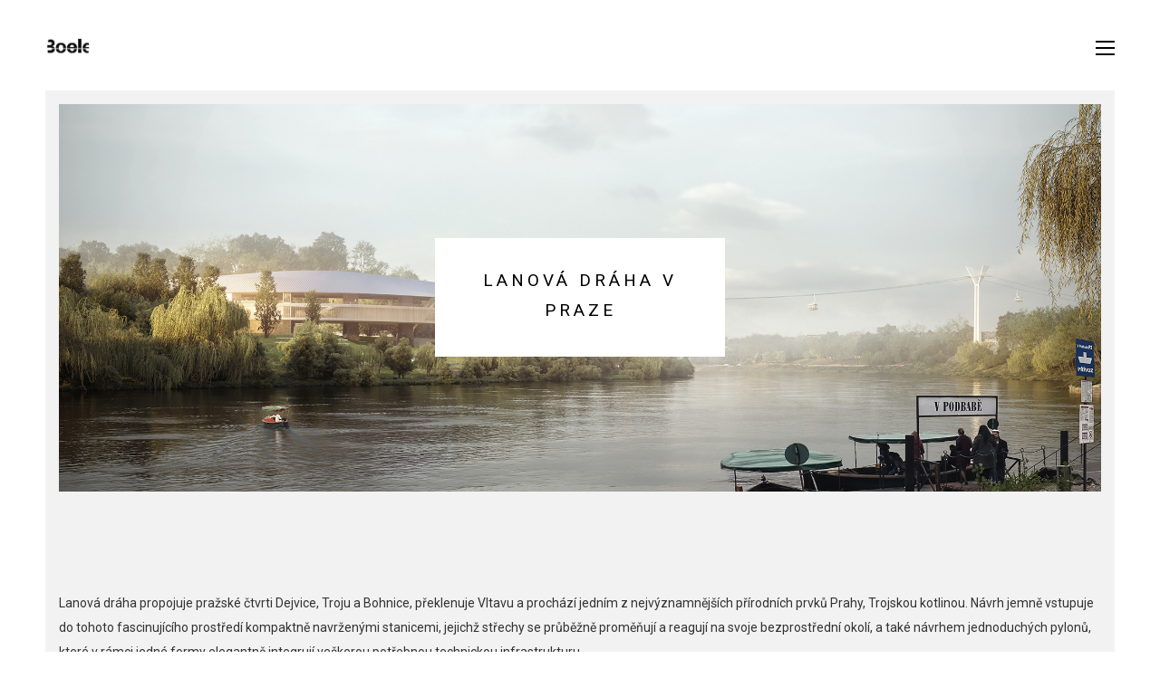

--- FILE ---
content_type: text/html; charset=UTF-8
request_url: https://boele.cz/projects/lanova-draha-v-praze/
body_size: 6486
content:
<!DOCTYPE html>


<html class="" lang="cs-CZ">

<head>

	<meta charset="UTF-8" />

    <meta name="viewport" content="width=device-width, initial-scale=1, shrink-to-fit=no" />
    <link rel="pingback" href="https://boele.cz/xmlrpc.php" />

	<title>Lanová dráha v Praze | Boele Architects</title>
<meta name='robots' content='max-image-preview:large' />
<link rel='dns-prefetch' href='//fonts.googleapis.com' />
<link rel='dns-prefetch' href='//s.w.org' />
<link rel="alternate" type="application/rss+xml" title="Boele Architects &raquo; RSS zdroj" href="https://boele.cz/feed/" />
<link rel="alternate" type="application/rss+xml" title="Boele Architects &raquo; RSS komentářů" href="https://boele.cz/comments/feed/" />
		<script type="text/javascript">
			window._wpemojiSettings = {"baseUrl":"https:\/\/s.w.org\/images\/core\/emoji\/13.1.0\/72x72\/","ext":".png","svgUrl":"https:\/\/s.w.org\/images\/core\/emoji\/13.1.0\/svg\/","svgExt":".svg","source":{"concatemoji":"https:\/\/boele.cz\/wp-includes\/js\/wp-emoji-release.min.js?ver=5.8.2"}};
			!function(e,a,t){var n,r,o,i=a.createElement("canvas"),p=i.getContext&&i.getContext("2d");function s(e,t){var a=String.fromCharCode;p.clearRect(0,0,i.width,i.height),p.fillText(a.apply(this,e),0,0);e=i.toDataURL();return p.clearRect(0,0,i.width,i.height),p.fillText(a.apply(this,t),0,0),e===i.toDataURL()}function c(e){var t=a.createElement("script");t.src=e,t.defer=t.type="text/javascript",a.getElementsByTagName("head")[0].appendChild(t)}for(o=Array("flag","emoji"),t.supports={everything:!0,everythingExceptFlag:!0},r=0;r<o.length;r++)t.supports[o[r]]=function(e){if(!p||!p.fillText)return!1;switch(p.textBaseline="top",p.font="600 32px Arial",e){case"flag":return s([127987,65039,8205,9895,65039],[127987,65039,8203,9895,65039])?!1:!s([55356,56826,55356,56819],[55356,56826,8203,55356,56819])&&!s([55356,57332,56128,56423,56128,56418,56128,56421,56128,56430,56128,56423,56128,56447],[55356,57332,8203,56128,56423,8203,56128,56418,8203,56128,56421,8203,56128,56430,8203,56128,56423,8203,56128,56447]);case"emoji":return!s([10084,65039,8205,55357,56613],[10084,65039,8203,55357,56613])}return!1}(o[r]),t.supports.everything=t.supports.everything&&t.supports[o[r]],"flag"!==o[r]&&(t.supports.everythingExceptFlag=t.supports.everythingExceptFlag&&t.supports[o[r]]);t.supports.everythingExceptFlag=t.supports.everythingExceptFlag&&!t.supports.flag,t.DOMReady=!1,t.readyCallback=function(){t.DOMReady=!0},t.supports.everything||(n=function(){t.readyCallback()},a.addEventListener?(a.addEventListener("DOMContentLoaded",n,!1),e.addEventListener("load",n,!1)):(e.attachEvent("onload",n),a.attachEvent("onreadystatechange",function(){"complete"===a.readyState&&t.readyCallback()})),(n=t.source||{}).concatemoji?c(n.concatemoji):n.wpemoji&&n.twemoji&&(c(n.twemoji),c(n.wpemoji)))}(window,document,window._wpemojiSettings);
		</script>
		<style type="text/css">
img.wp-smiley,
img.emoji {
	display: inline !important;
	border: none !important;
	box-shadow: none !important;
	height: 1em !important;
	width: 1em !important;
	margin: 0 .07em !important;
	vertical-align: -0.1em !important;
	background: none !important;
	padding: 0 !important;
}
</style>
	<link rel='stylesheet' id='wp-block-library-css'  href='https://boele.cz/wp-includes/css/dist/block-library/style.min.css?ver=5.8.2' type='text/css' media='all' />
<style id='wp-block-library-inline-css' type='text/css'>
.has-text-align-justify{text-align:justify;}
</style>
<link rel='stylesheet' id='mediaelement-css'  href='https://boele.cz/wp-includes/js/mediaelement/mediaelementplayer-legacy.min.css?ver=4.2.16' type='text/css' media='all' />
<link rel='stylesheet' id='wp-mediaelement-css'  href='https://boele.cz/wp-includes/js/mediaelement/wp-mediaelement.min.css?ver=5.8.2' type='text/css' media='all' />
<link rel='stylesheet' id='contact-form-7-css'  href='https://boele.cz/wp-content/plugins/contact-form-7/includes/css/styles.css?ver=5.5.3' type='text/css' media='all' />
<link rel='stylesheet' id='reset-css'  href='https://boele.cz/wp-content/themes/uno/assets/css/reset.css?ver=2.0.6' type='text/css' media='' />
<link rel='stylesheet' id='fontawesome-css'  href='https://boele.cz/wp-content/themes/uno/assets/includes/fontawesome/icons.css?ver=2.0.6' type='text/css' media='' />
<link rel='stylesheet' id='custom-scrollbar-css'  href='https://boele.cz/wp-content/themes/uno/assets/js/custom-scrollbar/custom-scrollbar.css?ver=2.0.6' type='text/css' media='' />
<link rel='stylesheet' id='magnific-popup-css'  href='https://boele.cz/wp-content/themes/uno/assets/js/magnific-popup/magnific-popup.css?ver=2.0.6' type='text/css' media='' />
<link rel='stylesheet' id='flexslider-css'  href='https://boele.cz/wp-content/themes/uno/assets/js/flexslider/flexslider.css?ver=2.0.6' type='text/css' media='' />
<link rel='stylesheet' id='kenburns-css'  href='https://boele.cz/wp-content/themes/uno/assets/js/kenburns/kenburns.css?ver=2.0.6' type='text/css' media='' />
<link rel='stylesheet' id='swiper-css'  href='https://boele.cz/wp-content/themes/uno/assets/js/swiper/swiper.css?ver=2.0.6' type='text/css' media='' />
<link rel='stylesheet' id='main-styles-css'  href='https://boele.cz/wp-content/themes/uno/assets/css/styles.css?ver=2.0.6' type='text/css' media='' />
<style id='main-styles-inline-css' type='text/css'>

	    	/* Font */

			
		        body,
		        .portfolio.horizontal-slider article .overlay .title,
		        .portfolio.grid article .overlay .title,
		        .project .cover .overlay h1,
		        .project .recent-projects h5,
		        .project .recent-projects .overlay .title,
		        .contact-form textarea,
		    	h1, h2, h3, h4, h5, h6,
		    	.font-bold,
		    	main blockquote,
		    	main table th,
		    	.info-label .label,
		    	.portfolio.grid .filters p,
		    	.project.style-1 .info .info-box .label,
		    	.gallery.grid .filters p,
		    	.blog-single article .cover.quote blockquote,
		    	.blog-single article .cover.quote blockquote::before,
		    	.blog-single article .cover.quote blockquote::after {
        									font-family: Roboto;
							    	}

		        body,
		        .portfolio.horizontal-slider article .overlay .title,
		        .portfolio.grid article .overlay .title,
		        .project .cover .overlay h1,
		        .project .recent-projects h5,
		        .project .recent-projects .overlay .title,
		        .contact-form textarea {
        			font-weight: 400;
		    	}
		    	h1, h2, h3, h4, h5, h6,
		    	header > nav > ul > li.mega-menu > ul > li.heading.menu-item > a,
		    	.font-bold,
		    	main blockquote,
		    	main table th,
		    	.info-label .label,
		    	.portfolio.grid .filters p,
		    	.project.style-1 .info .info-box .label,
		    	.gallery.grid .filters p,
		    	.blog-single article .cover.quote blockquote,
		    	.blog-single article .cover.quote blockquote::before,
		    	.blog-single article .cover.quote blockquote::after {
        			font-weight: 700;
		    	}
			
			body,
			main a,
			.blog article .meta .date a, 
			.blog article .meta .categories a, 
			.blog article .meta .author a,
			.blog-single article .tags a,
			.blog-single article .sharing a,
			.blog-single article .comments .comments-area .comment-body .comment-reply-link,
			.blog-single article .comments .comments-area .comment-body .comment-text,
			.blog-single article .comments .comments-area .comment-body .comment-text a,
			.blog-single article .comments .comment-respond small a,
			.blog-single article .comments .comment-respond textarea,
			.blog-single article .comments .comment-respond input[name="author"],
			.blog-single article .comments .comment-respond input[name="email"],
			.blog-single article .comments .comment-respond input[name="subject"],
			.blog-single article .comments .comment-respond .comment-form-cookies-consent label,
			.blog-single article .comments .comment-respond .form-submit input[type="submit"],
			.page .comments .comments-area .comment-body .comment-reply-link,
			.page .comments .comments-area .comment-body .comment-text,
			.page .comments .comments-area .comment-body .comment-text a,
			.page .comments .comment-respond small a,
			.page .comments .comment-respond textarea,
			.page .comments .comment-respond input[name="author"],
			.page .comments .comment-respond input[name="email"],
			.page .comments .comment-respond input[name="subject"],
			.page .comments .comment-respond .comment-form-cookies-consent label,
			.page .comments .comment-respond .form-submit input[type="submit"],
			.blog-single .sidebar .widget_search input[type="text"],
			.blog-single .sidebar .widget_archive a,
			.blog-single .sidebar .widget_calendar tbody a,
			.blog-single .sidebar .widget_nav_menu a,
			.blog-single .sidebar .widget_recent_comments a,
			.blog-single .sidebar .widget_categories li a,
			.blog-single .sidebar .widget_meta a,
			.blog-single .sidebar .widget_pages a,
			.blog-single .sidebar .widget_recent_entries a,
			.blog-single .sidebar .widget_search input[type="text"],
			.one-whole, .one-half, .one-third, .one-fourth, .one-fifth, .two-third, .two-fifth, .three-fourth, .three-fifth {
				        			font-size: 14px;
				
				        			line-height: 27px;
				
									font-weight: 400;
							}

			main a {
							}

			@media only screen and (max-width : 768px) {

				header > nav > ul > li ul a, 
	            header > nav > ul > li ul ul a, 
	            header > nav > ul > li ul ul ul a,
	            .page .call-to-action span {
																					font-weight: 400;
						        	}
			}

			
</style>
<link rel='stylesheet' id='light-skin-css'  href='https://boele.cz/wp-content/themes/uno/assets/css/light.css?ver=2.0.6' type='text/css' media='' />
<link rel='stylesheet' id='redux-google-fonts-codesymbol_redux-css'  href='https://fonts.googleapis.com/css?family=Roboto%3A100%2C300%2C400%2C500%2C700%2C900%2C100italic%2C300italic%2C400italic%2C500italic%2C700italic%2C900italic&#038;ver=1641303046' type='text/css' media='all' />
<link rel='stylesheet' id='jetpack_css-css'  href='https://boele.cz/wp-content/plugins/jetpack/css/jetpack.css?ver=10.4' type='text/css' media='all' />
<script type='text/javascript' src='https://boele.cz/wp-includes/js/jquery/jquery.min.js?ver=3.6.0' id='jquery-core-js'></script>
<script type='text/javascript' src='https://boele.cz/wp-includes/js/jquery/jquery-migrate.min.js?ver=3.3.2' id='jquery-migrate-js'></script>
<link rel="https://api.w.org/" href="https://boele.cz/wp-json/" /><link rel="EditURI" type="application/rsd+xml" title="RSD" href="https://boele.cz/xmlrpc.php?rsd" />
<link rel="wlwmanifest" type="application/wlwmanifest+xml" href="https://boele.cz/wp-includes/wlwmanifest.xml" /> 
<meta name="generator" content="WordPress 5.8.2" />
<link rel="canonical" href="https://boele.cz/projects/lanova-draha-v-praze/" />
<link rel='shortlink' href='https://boele.cz/?p=1252' />
<link rel="alternate" type="application/json+oembed" href="https://boele.cz/wp-json/oembed/1.0/embed?url=https%3A%2F%2Fboele.cz%2Fprojects%2Flanova-draha-v-praze%2F" />
<link rel="alternate" type="text/xml+oembed" href="https://boele.cz/wp-json/oembed/1.0/embed?url=https%3A%2F%2Fboele.cz%2Fprojects%2Flanova-draha-v-praze%2F&#038;format=xml" />
<style type='text/css'>img#wpstats{display:none}</style>
		<link rel="icon" href="https://boele.cz/wp-content/uploads/2021/12/cropped-Boele_logo-black_square-32x32.jpg" sizes="32x32" />
<link rel="icon" href="https://boele.cz/wp-content/uploads/2021/12/cropped-Boele_logo-black_square-192x192.jpg" sizes="192x192" />
<link rel="apple-touch-icon" href="https://boele.cz/wp-content/uploads/2021/12/cropped-Boele_logo-black_square-180x180.jpg" />
<meta name="msapplication-TileImage" content="https://boele.cz/wp-content/uploads/2021/12/cropped-Boele_logo-black_square-270x270.jpg" />
</head>


<body class="projects-template-default single single-projects postid-1252 wp-custom-logo">

	
	
<!-- Begin Loader -->
<div class="preloader">
    <p>LOADING</p>
    <span class="circle"></span>
</div>
<!-- End Loader -->


		    <!-- Begin Header -->
	    <header>

			
<!-- Begin Logo -->
<div class="logo">
    <a href="https://boele.cz/">
        <img src="https://boele.cz/wp-content/uploads/2021/12/cropped-Boele_logo-black_small-1-e1640792669664-1.jpg" alt="Boele Architects" />    </a>
</div>
<!-- End Logo -->
			
<!-- Begin Mobile Nav Icon -->
<span class="menu-icon">
    <span></span>
    <span></span>
    <span></span>
</span>
<!-- End Mobile Nav Icon -->

<!-- Begin Navigation -->
<nav class="menu-menu-cestina-container"><ul id="menu-menu-cestina" class="menu"><li id="menu-item-809" class="menu-item menu-item-type-custom menu-item-object-custom menu-item-home"><a href="http://boele.cz/">Home</a></li>
<li id="menu-item-1896" class="menu-item menu-item-type-post_type menu-item-object-page"><a href="https://boele.cz/o-nas/">O nás</a></li>
<li id="menu-item-1031" class="menu-item menu-item-type-post_type menu-item-object-page menu-item-has-children"><a href="https://boele.cz/projekty/">Projekty</a>
<ul class="sub-menu">
	<li id="menu-item-1306" class="menu-item menu-item-type-post_type menu-item-object-page"><a href="https://boele.cz/bydleni-housing/">Bydlení</a></li>
	<li id="menu-item-1305" class="menu-item menu-item-type-post_type menu-item-object-page"><a href="https://boele.cz/obcanske-stavby-public/">Občanské stavby</a></li>
	<li id="menu-item-1303" class="menu-item menu-item-type-post_type menu-item-object-page"><a href="https://boele.cz/dopravni-stavby-infrastracture/">Dopravní stavby</a></li>
	<li id="menu-item-1304" class="menu-item menu-item-type-post_type menu-item-object-page"><a href="https://boele.cz/urbanismus-urban-planning/">Urbanismus</a></li>
</ul>
</li>
<li id="menu-item-1572-en" class="lang-item lang-item-37 lang-item-en no-translation lang-item-first menu-item menu-item-type-custom menu-item-object-custom"><a href="https://boele.cz/en/__trashed-7__trashed/">English</a></li>
</ul></nav><!-- End Navigation -->
	    </header>
	    <!-- End Header -->
	    
		    <main class="project style-2">
		        <div class="article-wrapper">

												<div class="cover image">

				                <div class="image-container">
				                    <img src="http://boele.cz/wp-content/uploads/2022/08/L_lanovka.jpg" alt="">
				                </div>

				                <div class="overlay">
				                    <h1 class="title">Lanová dráha v Praze</h1>

				                    				                </div>
							</div>
							
		            <div class="content">
		            	<div class="row boxed">

						<div class="row"><div class="column one-whole last-column" style="text-align:left;"></div></div><div class="row"><div class="column one-whole last-column" style="text-align:left;"><div class="text-block" style="text-align:left;">Lanová dráha propojuje pražské čtvrti Dejvice, Troju a Bohnice, překlenuje Vltavu a prochází jedním z nejvýznamnějších přírodních prvků Prahy, Trojskou kotlinou. Návrh jemně vstupuje do tohoto fascinujícího prostředí kompaktně navrženými stanicemi, jejichž střechy se průběžně proměňují a reagují na svoje bezprostřední okolí, a také návrhem jednoduchých pylonů, které v rámci jedné formy elegantně integrují veškerou potřebnou technickou infrastrukturu.</p>
<p>Stanice lanovky jsou především zastávkami městské hromadné dopravy – Pražské mírné klima umožňuje navrhnout nástupiště otevřená, a tím podpořit kontakt cestujících z platformy stanic s okolním prostředím města a zesílit skutečnost, že lanovka je běžným prostředkem veřejné dopravy (tramvají, autobusů, vlaků).</p>
<p>Otevřená nástupiště platforem nejen umožňují cestujícím spatřit nové pohledy na město, ale také oddělí hmotu střechy (a technologie) od spodní části stanice a tím opticky zmenšují celkový objem stanic lanové dráhy.</p>
<p>Všechny tři stanice lanovky jsou koncipovány jako jedna souvislá střecha rozdělená na tři části, tím sjednocujeme architektonický jazyk jednotlivých lokací. Geometrie střech se postupně proměňuje, vytváří hru světla a stínu, reaguje na požadavky technologie uvnitř, ale i na okolí stanic. Každá střecha uzavírá technologie zařízení lanovky do akustického pláště. Střechy se vznáší nad nástupišti jako nezávislé prvky s plynulými a elegantními geometrickými formami.</p>
<p>Nástupiště pod nimi jsou jednoduché, otevřené plochy, které umožňují cestujícím vnímat okolní prostředí s výhledy do Trojského údolí. Spodní část každé stanice se odlišuje reakcí na lokální kontext. Prostředí Podbaby je městské a navazuje na centrum Prahy, stanice Troja je přírodní, zasazená do fascinující krajiny Trojské kotliny a stanice Bohnice se nachází na hraně obytné čtvrti a vytváří nový přestupní hub rekultivující okolní veřejný prostor.</p>
<p>Objem každé stanice byl navržen tak, aby byl co nejvíce kompaktní. Tím se zmenšuje fyzická přítomnost každé budovy, snižují se náklady na výstavbu a údržbu a minimalizuje se množství vázaného uhlíku stavby.</p>
<p>Ojedinělá přírodní oblast Trojského údolí si vyžaduje velmi citlivý přístup, pylony jsou proto navrženy jako jednoduchá elegantní forma, která integruje veškeré statické, ale i technicko-údržbové požadavky lanové dráhy. Navržené řešení minimalizuje nežádoucí technické prvky na špici pylonu, které jsou tak typické pro pylony lanovek v horách, a kde obvykle tvoří jakési ptačí hnízdo / změť neuspořádaných konstrukcí a zařízení. Navrhujeme takové řešení, aby na svahu Troje vznikla čistá a čitelná silueta.</p>
</div></div><div class="column one-fourth" style="text-align:left;"><div class="text-block" style="text-align:left;line-height:1.9;">
<p><strong>Místo</strong> Praha, Česká republika</p>
<p><strong>Klient</strong> DPP, hl.m.Praha</p>
<p><strong>Cena</strong> 650 mil. Kč</p>
<p><strong>Projekt</strong> Architektonická soutěž (umístění 1. místo)</p>
<p><strong>Datum</strong> 07/2022</p>
<p><strong>Spolupráce</strong> William Mathews Associates, Expedition Engineering, DCSA, Agile CE</p>
<p><strong>Vizualizace</strong> KIN, 2DR</p>
</div></div><div class="column three-fourth last-column" style="text-align:left;"><figure ><img src="https://boele.cz/wp-content/uploads/2022/08/Snimek-obrazovky-2022-08-02-110736.jpg" alt="" /></figure></div><div class="column one-whole last-column" style="text-align:left;"><div style="text-align:center;"><figure ><img src="https://boele.cz/wp-content/uploads/2022/08/VIEW-04_BOHNICE_small-scaled.jpg" alt="" /></figure></div></div><div class="column one-whole last-column" style="text-align:left;"><div style="text-align:center;"><figure ><img src="https://boele.cz/wp-content/uploads/2022/08/VIEW-03_PYLON_small-scaled.jpg" alt="" /></figure></div></div><div class="column one-whole last-column" style="text-align:left;"><div style="text-align:center;"><figure ><img src="https://boele.cz/wp-content/uploads/2022/08/VIEW-02_TROJA_MEADOW_small-scaled.jpg" alt="" /></figure></div></div><div class="column one-whole last-column" style="text-align:left;"><div style="text-align:center;"><figure ><img src="https://boele.cz/wp-content/uploads/2022/08/02_BOHNICE_FINAL_small.jpg" alt="" /></figure></div></div><div class="column one-whole last-column" style="text-align:left;"><div style="text-align:center;"><figure ><img src="https://boele.cz/wp-content/uploads/2022/08/01_PODBABA_FINAL-updated-roof_small-scaled.jpg" alt="" /></figure></div></div><div class="column one-whole last-column" style="text-align:left;"><div style="text-align:center;"><figure ><img src="https://boele.cz/wp-content/uploads/2022/08/VIEW-01_TROJA_RIVER_small-scaled.jpg" alt="" /></figure></div></div><div class="column one-whole last-column" style="text-align:left;"></div></div>

		            	</div>
		            </div>

		            
			            <div class="projects-navigation">
			            				            		<a href="https://boele.cz/projects/prague-cable-car/" class="previous">Previous</a>
			            					            		<a href="https://boele.cz/projekty/" class="portfolio-page">Portfolio</a>
			            					            		<a href="https://boele.cz/projects/knihovna_chomutov/" class="next">Next</a>
			            					            </div>

			    		
		            
		        </div>
		    </main>
	        
            <footer>

        	

	
		<div class="social-links icons">
		    <ul>
		    	<li><a href="https://www.facebook.com/profile.php?id=100076406425226" class="icons-facebook"></a></li><li><a href="https://www.instagram.com/boele_architects/" class="icons-instagram"></a></li>		    </ul>
		</div>

		
            
        </footer>
        
    <script type='text/javascript' src='https://boele.cz/wp-includes/js/dist/vendor/regenerator-runtime.min.js?ver=0.13.7' id='regenerator-runtime-js'></script>
<script type='text/javascript' src='https://boele.cz/wp-includes/js/dist/vendor/wp-polyfill.min.js?ver=3.15.0' id='wp-polyfill-js'></script>
<script type='text/javascript' id='contact-form-7-js-extra'>
/* <![CDATA[ */
var wpcf7 = {"api":{"root":"https:\/\/boele.cz\/wp-json\/","namespace":"contact-form-7\/v1"}};
/* ]]> */
</script>
<script type='text/javascript' src='https://boele.cz/wp-content/plugins/contact-form-7/includes/js/index.js?ver=5.5.3' id='contact-form-7-js'></script>
<script type='text/javascript' src='https://boele.cz/wp-content/themes/uno/assets/js/modernizr.js?ver=2.0.6' id='modernizr-js'></script>
<script type='text/javascript' src='https://boele.cz/wp-content/themes/uno/assets/js/easing.js?ver=2.0.6' id='easing-js'></script>
<script type='text/javascript' src='https://boele.cz/wp-includes/js/imagesloaded.min.js?ver=4.1.4' id='imagesloaded-js'></script>
<script type='text/javascript' src='https://boele.cz/wp-content/themes/uno/assets/js/fitvids.js?ver=2.0.6' id='fitvids-js'></script>
<script type='text/javascript' src='https://boele.cz/wp-content/themes/uno/assets/js/appear.js?ver=2.0.6' id='appear-js'></script>
<script type='text/javascript' src='https://boele.cz/wp-content/themes/uno/assets/js/magnific-popup/magnific-popup.js?ver=2.0.6' id='magnific-popup-js'></script>
<script type='text/javascript' src='https://boele.cz/wp-content/themes/uno/assets/js/custom-scrollbar/custom-scrollbar.js?ver=2.0.6' id='custom-scrollbar-js'></script>
<script type='text/javascript' src='https://boele.cz/wp-content/themes/uno/assets/js/flexslider/flexslider.js?ver=2.0.6' id='flexslider-js'></script>
<script type='text/javascript' src='https://boele.cz/wp-content/themes/uno/assets/js/kenburns/kenburns.js?ver=2.0.6' id='kenburns-js'></script>
<script type='text/javascript' src='https://boele.cz/wp-content/themes/uno/assets/js/swiper/swiper.js?ver=2.0.6' id='swiper-js'></script>
<script type='text/javascript' src='https://boele.cz/wp-content/themes/uno/assets/js/isotope.js?ver=2.0.6' id='isotope-js'></script>
<script type='text/javascript' src='https://boele.cz/wp-content/themes/uno/assets/js/scripts.js?ver=2.0.6' id='scripts-js'></script>
<script type='text/javascript' src='https://boele.cz/wp-includes/js/wp-embed.min.js?ver=5.8.2' id='wp-embed-js'></script>
<script src='https://stats.wp.com/e-202603.js' defer></script>
<script>
	_stq = window._stq || [];
	_stq.push([ 'view', {v:'ext',j:'1:10.4',blog:'192854908',post:'1252',tz:'0',srv:'boele.cz'} ]);
	_stq.push([ 'clickTrackerInit', '192854908', '1252' ]);
</script>

</body>
</html>

--- FILE ---
content_type: text/css
request_url: https://boele.cz/wp-content/themes/uno/assets/includes/fontawesome/icons.css?ver=2.0.6
body_size: 6329
content:
@font-face {
  font-family: 'fontawesome';
  src:  url('fontawesome.eot?7dh0fz');
  src:  url('fontawesome.eot?7dh0fz#iefix') format('embedded-opentype'),
    url('fontawesome.ttf?7dh0fz') format('truetype'),
    url('fontawesome.woff?7dh0fz') format('woff'),
    url('fontawesome.svg?7dh0fz#fontawesome') format('svg');
  font-weight: normal;
  font-style: normal;
}

[class^="icons-"], [class*=" icons-"] {
  /* use !important to prevent issues with browser extensions that change fonts */
  font-family: 'fontawesome' !important;
  speak: none;
  font-style: normal;
  font-weight: normal;
  font-variant: normal;
  text-transform: none;
  line-height: 1;

  /* Better Font Rendering =========== */
  -webkit-font-smoothing: antialiased;
  -moz-osx-font-smoothing: grayscale;
}

.icons-asterisk:before {
  content: "\f069";
}
.icons-plus:before {
  content: "\f067";
}
.icons-question:before {
  content: "\f128";
}
.icons-minus:before {
  content: "\f068";
}
.icons-glass:before {
  content: "\f000";
}
.icons-music:before {
  content: "\f001";
}
.icons-search:before {
  content: "\f002";
}
.icons-envelope-o:before {
  content: "\f003";
}
.icons-heart:before {
  content: "\f004";
}
.icons-star:before {
  content: "\f005";
}
.icons-star-o:before {
  content: "\f006";
}
.icons-user:before {
  content: "\f007";
}
.icons-film:before {
  content: "\f008";
}
.icons-th-large:before {
  content: "\f009";
}
.icons-th:before {
  content: "\f00a";
}
.icons-th-list:before {
  content: "\f00b";
}
.icons-check:before {
  content: "\f00c";
}
.icons-close:before {
  content: "\f00d";
}
.icons-remove:before {
  content: "\f00d";
}
.icons-times:before {
  content: "\f00d";
}
.icons-search-plus:before {
  content: "\f00e";
}
.icons-search-minus:before {
  content: "\f010";
}
.icons-power-off:before {
  content: "\f011";
}
.icons-signal:before {
  content: "\f012";
}
.icons-cog:before {
  content: "\f013";
}
.icons-gear:before {
  content: "\f013";
}
.icons-trash-o:before {
  content: "\f014";
}
.icons-home:before {
  content: "\f015";
}
.icons-file-o:before {
  content: "\f016";
}
.icons-clock-o:before {
  content: "\f017";
}
.icons-road:before {
  content: "\f018";
}
.icons-download:before {
  content: "\f019";
}
.icons-arrow-circle-o-down:before {
  content: "\f01a";
}
.icons-arrow-circle-o-up:before {
  content: "\f01b";
}
.icons-inbox:before {
  content: "\f01c";
}
.icons-play-circle-o:before {
  content: "\f01d";
}
.icons-repeat:before {
  content: "\f01e";
}
.icons-rotate-right:before {
  content: "\f01e";
}
.icons-refresh:before {
  content: "\f021";
}
.icons-list-alt:before {
  content: "\f022";
}
.icons-lock:before {
  content: "\f023";
}
.icons-flag:before {
  content: "\f024";
}
.icons-headphones:before {
  content: "\f025";
}
.icons-volume-off:before {
  content: "\f026";
}
.icons-volume-down:before {
  content: "\f027";
}
.icons-volume-up:before {
  content: "\f028";
}
.icons-qrcode:before {
  content: "\f029";
}
.icons-barcode:before {
  content: "\f02a";
}
.icons-tag:before {
  content: "\f02b";
}
.icons-tags:before {
  content: "\f02c";
}
.icons-book:before {
  content: "\f02d";
}
.icons-bookmark:before {
  content: "\f02e";
}
.icons-print:before {
  content: "\f02f";
}
.icons-camera:before {
  content: "\f030";
}
.icons-font:before {
  content: "\f031";
}
.icons-bold:before {
  content: "\f032";
}
.icons-italic:before {
  content: "\f033";
}
.icons-text-height:before {
  content: "\f034";
}
.icons-text-width:before {
  content: "\f035";
}
.icons-align-left:before {
  content: "\f036";
}
.icons-align-center:before {
  content: "\f037";
}
.icons-align-right:before {
  content: "\f038";
}
.icons-align-justify:before {
  content: "\f039";
}
.icons-list:before {
  content: "\f03a";
}
.icons-dedent:before {
  content: "\f03b";
}
.icons-outdent:before {
  content: "\f03b";
}
.icons-indent:before {
  content: "\f03c";
}
.icons-video-camera:before {
  content: "\f03d";
}
.icons-image:before {
  content: "\f03e";
}
.icons-photo:before {
  content: "\f03e";
}
.icons-picture-o:before {
  content: "\f03e";
}
.icons-pencil:before {
  content: "\f040";
}
.icons-map-marker:before {
  content: "\f041";
}
.icons-adjust:before {
  content: "\f042";
}
.icons-tint:before {
  content: "\f043";
}
.icons-edit:before {
  content: "\f044";
}
.icons-pencil-square-o:before {
  content: "\f044";
}
.icons-share-square-o:before {
  content: "\f045";
}
.icons-check-square-o:before {
  content: "\f046";
}
.icons-arrows:before {
  content: "\f047";
}
.icons-step-backward:before {
  content: "\f048";
}
.icons-fast-backward:before {
  content: "\f049";
}
.icons-backward:before {
  content: "\f04a";
}
.icons-play:before {
  content: "\f04b";
}
.icons-pause:before {
  content: "\f04c";
}
.icons-stop:before {
  content: "\f04d";
}
.icons-forward:before {
  content: "\f04e";
}
.icons-fast-forward:before {
  content: "\f050";
}
.icons-step-forward:before {
  content: "\f051";
}
.icons-eject:before {
  content: "\f052";
}
.icons-chevron-left:before {
  content: "\f053";
}
.icons-chevron-right:before {
  content: "\f054";
}
.icons-plus-circle:before {
  content: "\f055";
}
.icons-minus-circle:before {
  content: "\f056";
}
.icons-times-circle:before {
  content: "\f057";
}
.icons-check-circle:before {
  content: "\f058";
}
.icons-question-circle:before {
  content: "\f059";
}
.icons-info-circle:before {
  content: "\f05a";
}
.icons-crosshairs:before {
  content: "\f05b";
}
.icons-times-circle-o:before {
  content: "\f05c";
}
.icons-check-circle-o:before {
  content: "\f05d";
}
.icons-ban:before {
  content: "\f05e";
}
.icons-arrow-left:before {
  content: "\f060";
}
.icons-arrow-right:before {
  content: "\f061";
}
.icons-arrow-up:before {
  content: "\f062";
}
.icons-arrow-down:before {
  content: "\f063";
}
.icons-mail-forward:before {
  content: "\f064";
}
.icons-share:before {
  content: "\f064";
}
.icons-expand:before {
  content: "\f065";
}
.icons-compress:before {
  content: "\f066";
}
.icons-exclamation-circle:before {
  content: "\f06a";
}
.icons-gift:before {
  content: "\f06b";
}
.icons-leaf:before {
  content: "\f06c";
}
.icons-fire:before {
  content: "\f06d";
}
.icons-eye:before {
  content: "\f06e";
}
.icons-eye-slash:before {
  content: "\f070";
}
.icons-exclamation-triangle:before {
  content: "\f071";
}
.icons-warning:before {
  content: "\f071";
}
.icons-plane:before {
  content: "\f072";
}
.icons-calendar:before {
  content: "\f073";
}
.icons-random:before {
  content: "\f074";
}
.icons-comment:before {
  content: "\f075";
}
.icons-magnet:before {
  content: "\f076";
}
.icons-chevron-up:before {
  content: "\f077";
}
.icons-chevron-down:before {
  content: "\f078";
}
.icons-retweet:before {
  content: "\f079";
}
.icons-shopping-cart:before {
  content: "\f07a";
}
.icons-folder:before {
  content: "\f07b";
}
.icons-folder-open:before {
  content: "\f07c";
}
.icons-arrows-v:before {
  content: "\f07d";
}
.icons-arrows-h:before {
  content: "\f07e";
}
.icons-bar-chart:before {
  content: "\f080";
}
.icons-bar-chart-o:before {
  content: "\f080";
}
.icons-twitter-square:before {
  content: "\f081";
}
.icons-facebook-square:before {
  content: "\f082";
}
.icons-camera-retro:before {
  content: "\f083";
}
.icons-key:before {
  content: "\f084";
}
.icons-cogs:before {
  content: "\f085";
}
.icons-gears:before {
  content: "\f085";
}
.icons-comments:before {
  content: "\f086";
}
.icons-thumbs-o-up:before {
  content: "\f087";
}
.icons-thumbs-o-down:before {
  content: "\f088";
}
.icons-star-half:before {
  content: "\f089";
}
.icons-heart-o:before {
  content: "\f08a";
}
.icons-sign-out:before {
  content: "\f08b";
}
.icons-linkedin-square:before {
  content: "\f08c";
}
.icons-thumb-tack:before {
  content: "\f08d";
}
.icons-external-link:before {
  content: "\f08e";
}
.icons-sign-in:before {
  content: "\f090";
}
.icons-trophy:before {
  content: "\f091";
}
.icons-github-square:before {
  content: "\f092";
}
.icons-upload:before {
  content: "\f093";
}
.icons-lemon-o:before {
  content: "\f094";
}
.icons-phone:before {
  content: "\f095";
}
.icons-square-o:before {
  content: "\f096";
}
.icons-bookmark-o:before {
  content: "\f097";
}
.icons-phone-square:before {
  content: "\f098";
}
.icons-twitter:before {
  content: "\f099";
}
.icons-facebook:before {
  content: "\f09a";
}
.icons-facebook-f:before {
  content: "\f09a";
}
.icons-github:before {
  content: "\f09b";
}
.icons-unlock:before {
  content: "\f09c";
}
.icons-credit-card:before {
  content: "\f09d";
}
.icons-feed:before {
  content: "\f09e";
}
.icons-rss:before {
  content: "\f09e";
}
.icons-hdd-o:before {
  content: "\f0a0";
}
.icons-bullhorn:before {
  content: "\f0a1";
}
.icons-bell-o:before {
  content: "\f0a2";
}
.icons-certificate:before {
  content: "\f0a3";
}
.icons-hand-o-right:before {
  content: "\f0a4";
}
.icons-hand-o-left:before {
  content: "\f0a5";
}
.icons-hand-o-up:before {
  content: "\f0a6";
}
.icons-hand-o-down:before {
  content: "\f0a7";
}
.icons-arrow-circle-left:before {
  content: "\f0a8";
}
.icons-arrow-circle-right:before {
  content: "\f0a9";
}
.icons-arrow-circle-up:before {
  content: "\f0aa";
}
.icons-arrow-circle-down:before {
  content: "\f0ab";
}
.icons-globe:before {
  content: "\f0ac";
}
.icons-wrench:before {
  content: "\f0ad";
}
.icons-tasks:before {
  content: "\f0ae";
}
.icons-filter:before {
  content: "\f0b0";
}
.icons-briefcase:before {
  content: "\f0b1";
}
.icons-arrows-alt:before {
  content: "\f0b2";
}
.icons-group:before {
  content: "\f0c0";
}
.icons-users:before {
  content: "\f0c0";
}
.icons-chain:before {
  content: "\f0c1";
}
.icons-link:before {
  content: "\f0c1";
}
.icons-cloud:before {
  content: "\f0c2";
}
.icons-flask:before {
  content: "\f0c3";
}
.icons-cut:before {
  content: "\f0c4";
}
.icons-scissors:before {
  content: "\f0c4";
}
.icons-copy:before {
  content: "\f0c5";
}
.icons-files-o:before {
  content: "\f0c5";
}
.icons-paperclip:before {
  content: "\f0c6";
}
.icons-floppy-o:before {
  content: "\f0c7";
}
.icons-save:before {
  content: "\f0c7";
}
.icons-square:before {
  content: "\f0c8";
}
.icons-bars:before {
  content: "\f0c9";
}
.icons-navicon:before {
  content: "\f0c9";
}
.icons-reorder:before {
  content: "\f0c9";
}
.icons-list-ul:before {
  content: "\f0ca";
}
.icons-list-ol:before {
  content: "\f0cb";
}
.icons-strikethrough:before {
  content: "\f0cc";
}
.icons-underline:before {
  content: "\f0cd";
}
.icons-table:before {
  content: "\f0ce";
}
.icons-magic:before {
  content: "\f0d0";
}
.icons-truck:before {
  content: "\f0d1";
}
.icons-pinterest:before {
  content: "\f0d2";
}
.icons-pinterest-square:before {
  content: "\f0d3";
}
.icons-google-plus-square:before {
  content: "\f0d4";
}
.icons-google-plus:before {
  content: "\f0d5";
}
.icons-money:before {
  content: "\f0d6";
}
.icons-caret-down:before {
  content: "\f0d7";
}
.icons-caret-up:before {
  content: "\f0d8";
}
.icons-caret-left:before {
  content: "\f0d9";
}
.icons-caret-right:before {
  content: "\f0da";
}
.icons-columns:before {
  content: "\f0db";
}
.icons-sort:before {
  content: "\f0dc";
}
.icons-unsorted:before {
  content: "\f0dc";
}
.icons-sort-desc:before {
  content: "\f0dd";
}
.icons-sort-down:before {
  content: "\f0dd";
}
.icons-sort-asc:before {
  content: "\f0de";
}
.icons-sort-up:before {
  content: "\f0de";
}
.icons-envelope:before {
  content: "\f0e0";
}
.icons-linkedin:before {
  content: "\f0e1";
}
.icons-rotate-left:before {
  content: "\f0e2";
}
.icons-undo:before {
  content: "\f0e2";
}
.icons-gavel:before {
  content: "\f0e3";
}
.icons-legal:before {
  content: "\f0e3";
}
.icons-dashboard:before {
  content: "\f0e4";
}
.icons-tachometer:before {
  content: "\f0e4";
}
.icons-comment-o:before {
  content: "\f0e5";
}
.icons-comments-o:before {
  content: "\f0e6";
}
.icons-bolt:before {
  content: "\f0e7";
}
.icons-flash:before {
  content: "\f0e7";
}
.icons-sitemap:before {
  content: "\f0e8";
}
.icons-umbrella:before {
  content: "\f0e9";
}
.icons-clipboard:before {
  content: "\f0ea";
}
.icons-paste:before {
  content: "\f0ea";
}
.icons-lightbulb-o:before {
  content: "\f0eb";
}
.icons-exchange:before {
  content: "\f0ec";
}
.icons-cloud-download:before {
  content: "\f0ed";
}
.icons-cloud-upload:before {
  content: "\f0ee";
}
.icons-user-md:before {
  content: "\f0f0";
}
.icons-stethoscope:before {
  content: "\f0f1";
}
.icons-suitcase:before {
  content: "\f0f2";
}
.icons-bell:before {
  content: "\f0f3";
}
.icons-coffee:before {
  content: "\f0f4";
}
.icons-cutlery:before {
  content: "\f0f5";
}
.icons-file-text-o:before {
  content: "\f0f6";
}
.icons-building-o:before {
  content: "\f0f7";
}
.icons-hospital-o:before {
  content: "\f0f8";
}
.icons-ambulance:before {
  content: "\f0f9";
}
.icons-medkit:before {
  content: "\f0fa";
}
.icons-fighter-jet:before {
  content: "\f0fb";
}
.icons-beer:before {
  content: "\f0fc";
}
.icons-h-square:before {
  content: "\f0fd";
}
.icons-plus-square:before {
  content: "\f0fe";
}
.icons-angle-double-left:before {
  content: "\f100";
}
.icons-angle-double-right:before {
  content: "\f101";
}
.icons-angle-double-up:before {
  content: "\f102";
}
.icons-angle-double-down:before {
  content: "\f103";
}
.icons-angle-left:before {
  content: "\f104";
}
.icons-angle-right:before {
  content: "\f105";
}
.icons-angle-up:before {
  content: "\f106";
}
.icons-angle-down:before {
  content: "\f107";
}
.icons-desktop:before {
  content: "\f108";
}
.icons-laptop:before {
  content: "\f109";
}
.icons-tablet:before {
  content: "\f10a";
}
.icons-mobile:before {
  content: "\f10b";
}
.icons-mobile-phone:before {
  content: "\f10b";
}
.icons-circle-o:before {
  content: "\f10c";
}
.icons-quote-left:before {
  content: "\f10d";
}
.icons-quote-right:before {
  content: "\f10e";
}
.icons-spinner:before {
  content: "\f110";
}
.icons-circle:before {
  content: "\f111";
}
.icons-mail-reply:before {
  content: "\f112";
}
.icons-reply:before {
  content: "\f112";
}
.icons-github-alt:before {
  content: "\f113";
}
.icons-folder-o:before {
  content: "\f114";
}
.icons-folder-open-o:before {
  content: "\f115";
}
.icons-smile-o:before {
  content: "\f118";
}
.icons-frown-o:before {
  content: "\f119";
}
.icons-meh-o:before {
  content: "\f11a";
}
.icons-gamepad:before {
  content: "\f11b";
}
.icons-keyboard-o:before {
  content: "\f11c";
}
.icons-flag-o:before {
  content: "\f11d";
}
.icons-flag-checkered:before {
  content: "\f11e";
}
.icons-terminal:before {
  content: "\f120";
}
.icons-code:before {
  content: "\f121";
}
.icons-mail-reply-all:before {
  content: "\f122";
}
.icons-reply-all:before {
  content: "\f122";
}
.icons-star-half-empty:before {
  content: "\f123";
}
.icons-star-half-full:before {
  content: "\f123";
}
.icons-star-half-o:before {
  content: "\f123";
}
.icons-location-arrow:before {
  content: "\f124";
}
.icons-crop:before {
  content: "\f125";
}
.icons-code-fork:before {
  content: "\f126";
}
.icons-chain-broken:before {
  content: "\f127";
}
.icons-unlink:before {
  content: "\f127";
}
.icons-info:before {
  content: "\f129";
}
.icons-exclamation:before {
  content: "\f12a";
}
.icons-superscript:before {
  content: "\f12b";
}
.icons-subscript:before {
  content: "\f12c";
}
.icons-eraser:before {
  content: "\f12d";
}
.icons-puzzle-piece:before {
  content: "\f12e";
}
.icons-microphone:before {
  content: "\f130";
}
.icons-microphone-slash:before {
  content: "\f131";
}
.icons-shield:before {
  content: "\f132";
}
.icons-calendar-o:before {
  content: "\f133";
}
.icons-fire-extinguisher:before {
  content: "\f134";
}
.icons-rocket:before {
  content: "\f135";
}
.icons-maxcdn:before {
  content: "\f136";
}
.icons-chevron-circle-left:before {
  content: "\f137";
}
.icons-chevron-circle-right:before {
  content: "\f138";
}
.icons-chevron-circle-up:before {
  content: "\f139";
}
.icons-chevron-circle-down:before {
  content: "\f13a";
}
.icons-html5:before {
  content: "\f13b";
}
.icons-css3:before {
  content: "\f13c";
}
.icons-anchor:before {
  content: "\f13d";
}
.icons-unlock-alt:before {
  content: "\f13e";
}
.icons-bullseye:before {
  content: "\f140";
}
.icons-ellipsis-h:before {
  content: "\f141";
}
.icons-ellipsis-v:before {
  content: "\f142";
}
.icons-rss-square:before {
  content: "\f143";
}
.icons-play-circle:before {
  content: "\f144";
}
.icons-ticket:before {
  content: "\f145";
}
.icons-minus-square:before {
  content: "\f146";
}
.icons-minus-square-o:before {
  content: "\f147";
}
.icons-level-up:before {
  content: "\f148";
}
.icons-level-down:before {
  content: "\f149";
}
.icons-check-square:before {
  content: "\f14a";
}
.icons-pencil-square:before {
  content: "\f14b";
}
.icons-external-link-square:before {
  content: "\f14c";
}
.icons-share-square:before {
  content: "\f14d";
}
.icons-compass:before {
  content: "\f14e";
}
.icons-caret-square-o-down:before {
  content: "\f150";
}
.icons-toggle-down:before {
  content: "\f150";
}
.icons-caret-square-o-up:before {
  content: "\f151";
}
.icons-toggle-up:before {
  content: "\f151";
}
.icons-caret-square-o-right:before {
  content: "\f152";
}
.icons-toggle-right:before {
  content: "\f152";
}
.icons-eur:before {
  content: "\f153";
}
.icons-euro:before {
  content: "\f153";
}
.icons-gbp:before {
  content: "\f154";
}
.icons-dollar:before {
  content: "\f155";
}
.icons-usd:before {
  content: "\f155";
}
.icons-inr:before {
  content: "\f156";
}
.icons-rupee:before {
  content: "\f156";
}
.icons-cny:before {
  content: "\f157";
}
.icons-jpy:before {
  content: "\f157";
}
.icons-rmb:before {
  content: "\f157";
}
.icons-yen:before {
  content: "\f157";
}
.icons-rouble:before {
  content: "\f158";
}
.icons-rub:before {
  content: "\f158";
}
.icons-ruble:before {
  content: "\f158";
}
.icons-krw:before {
  content: "\f159";
}
.icons-won:before {
  content: "\f159";
}
.icons-bitcoin:before {
  content: "\f15a";
}
.icons-btc:before {
  content: "\f15a";
}
.icons-file:before {
  content: "\f15b";
}
.icons-file-text:before {
  content: "\f15c";
}
.icons-sort-alpha-asc:before {
  content: "\f15d";
}
.icons-sort-alpha-desc:before {
  content: "\f15e";
}
.icons-sort-amount-asc:before {
  content: "\f160";
}
.icons-sort-amount-desc:before {
  content: "\f161";
}
.icons-sort-numeric-asc:before {
  content: "\f162";
}
.icons-sort-numeric-desc:before {
  content: "\f163";
}
.icons-thumbs-up:before {
  content: "\f164";
}
.icons-thumbs-down:before {
  content: "\f165";
}
.icons-youtube-square:before {
  content: "\f166";
}
.icons-youtube:before {
  content: "\f167";
}
.icons-xing:before {
  content: "\f168";
}
.icons-xing-square:before {
  content: "\f169";
}
.icons-youtube-play:before {
  content: "\f16a";
}
.icons-dropbox:before {
  content: "\f16b";
}
.icons-stack-overflow:before {
  content: "\f16c";
}
.icons-instagram:before {
  content: "\f16d";
}
.icons-flickr:before {
  content: "\f16e";
}
.icons-adn:before {
  content: "\f170";
}
.icons-bitbucket:before {
  content: "\f171";
}
.icons-bitbucket-square:before {
  content: "\f172";
}
.icons-tumblr:before {
  content: "\f173";
}
.icons-tumblr-square:before {
  content: "\f174";
}
.icons-long-arrow-down:before {
  content: "\f175";
}
.icons-long-arrow-up:before {
  content: "\f176";
}
.icons-long-arrow-left:before {
  content: "\f177";
}
.icons-long-arrow-right:before {
  content: "\f178";
}
.icons-apple:before {
  content: "\f179";
}
.icons-windows:before {
  content: "\f17a";
}
.icons-android:before {
  content: "\f17b";
}
.icons-linux:before {
  content: "\f17c";
}
.icons-dribbble:before {
  content: "\f17d";
}
.icons-skype:before {
  content: "\f17e";
}
.icons-foursquare:before {
  content: "\f180";
}
.icons-trello:before {
  content: "\f181";
}
.icons-female:before {
  content: "\f182";
}
.icons-male:before {
  content: "\f183";
}
.icons-gittip:before {
  content: "\f184";
}
.icons-gratipay:before {
  content: "\f184";
}
.icons-sun-o:before {
  content: "\f185";
}
.icons-moon-o:before {
  content: "\f186";
}
.icons-archive:before {
  content: "\f187";
}
.icons-bug:before {
  content: "\f188";
}
.icons-vk:before {
  content: "\f189";
}
.icons-weibo:before {
  content: "\f18a";
}
.icons-renren:before {
  content: "\f18b";
}
.icons-pagelines:before {
  content: "\f18c";
}
.icons-stack-exchange:before {
  content: "\f18d";
}
.icons-arrow-circle-o-right:before {
  content: "\f18e";
}
.icons-arrow-circle-o-left:before {
  content: "\f190";
}
.icons-caret-square-o-left:before {
  content: "\f191";
}
.icons-toggle-left:before {
  content: "\f191";
}
.icons-dot-circle-o:before {
  content: "\f192";
}
.icons-wheelchair:before {
  content: "\f193";
}
.icons-vimeo-square:before {
  content: "\f194";
}
.icons-try:before {
  content: "\f195";
}
.icons-turkish-lira:before {
  content: "\f195";
}
.icons-plus-square-o:before {
  content: "\f196";
}
.icons-space-shuttle:before {
  content: "\f197";
}
.icons-slack:before {
  content: "\f198";
}
.icons-envelope-square:before {
  content: "\f199";
}
.icons-wordpress:before {
  content: "\f19a";
}
.icons-openid:before {
  content: "\f19b";
}
.icons-bank:before {
  content: "\f19c";
}
.icons-institution:before {
  content: "\f19c";
}
.icons-university:before {
  content: "\f19c";
}
.icons-graduation-cap:before {
  content: "\f19d";
}
.icons-mortar-board:before {
  content: "\f19d";
}
.icons-yahoo:before {
  content: "\f19e";
}
.icons-google:before {
  content: "\f1a0";
}
.icons-reddit:before {
  content: "\f1a1";
}
.icons-reddit-square:before {
  content: "\f1a2";
}
.icons-stumbleupon-circle:before {
  content: "\f1a3";
}
.icons-stumbleupon:before {
  content: "\f1a4";
}
.icons-delicious:before {
  content: "\f1a5";
}
.icons-digg:before {
  content: "\f1a6";
}
.icons-pied-piper-pp:before {
  content: "\f1a7";
}
.icons-pied-piper-alt:before {
  content: "\f1a8";
}
.icons-drupal:before {
  content: "\f1a9";
}
.icons-joomla:before {
  content: "\f1aa";
}
.icons-language:before {
  content: "\f1ab";
}
.icons-fax:before {
  content: "\f1ac";
}
.icons-building:before {
  content: "\f1ad";
}
.icons-child:before {
  content: "\f1ae";
}
.icons-paw:before {
  content: "\f1b0";
}
.icons-spoon:before {
  content: "\f1b1";
}
.icons-cube:before {
  content: "\f1b2";
}
.icons-cubes:before {
  content: "\f1b3";
}
.icons-behance:before {
  content: "\f1b4";
}
.icons-behance-square:before {
  content: "\f1b5";
}
.icons-steam:before {
  content: "\f1b6";
}
.icons-steam-square:before {
  content: "\f1b7";
}
.icons-recycle:before {
  content: "\f1b8";
}
.icons-automobile:before {
  content: "\f1b9";
}
.icons-car:before {
  content: "\f1b9";
}
.icons-cab:before {
  content: "\f1ba";
}
.icons-taxi:before {
  content: "\f1ba";
}
.icons-tree:before {
  content: "\f1bb";
}
.icons-spotify:before {
  content: "\f1bc";
}
.icons-deviantart:before {
  content: "\f1bd";
}
.icons-soundcloud:before {
  content: "\f1be";
}
.icons-database:before {
  content: "\f1c0";
}
.icons-file-pdf-o:before {
  content: "\f1c1";
}
.icons-file-word-o:before {
  content: "\f1c2";
}
.icons-file-excel-o:before {
  content: "\f1c3";
}
.icons-file-powerpoint-o:before {
  content: "\f1c4";
}
.icons-file-image-o:before {
  content: "\f1c5";
}
.icons-file-photo-o:before {
  content: "\f1c5";
}
.icons-file-picture-o:before {
  content: "\f1c5";
}
.icons-file-archive-o:before {
  content: "\f1c6";
}
.icons-file-zip-o:before {
  content: "\f1c6";
}
.icons-file-audio-o:before {
  content: "\f1c7";
}
.icons-file-sound-o:before {
  content: "\f1c7";
}
.icons-file-movie-o:before {
  content: "\f1c8";
}
.icons-file-video-o:before {
  content: "\f1c8";
}
.icons-file-code-o:before {
  content: "\f1c9";
}
.icons-vine:before {
  content: "\f1ca";
}
.icons-codepen:before {
  content: "\f1cb";
}
.icons-jsfiddle:before {
  content: "\f1cc";
}
.icons-life-bouy:before {
  content: "\f1cd";
}
.icons-life-buoy:before {
  content: "\f1cd";
}
.icons-life-ring:before {
  content: "\f1cd";
}
.icons-life-saver:before {
  content: "\f1cd";
}
.icons-support:before {
  content: "\f1cd";
}
.icons-circle-o-notch:before {
  content: "\f1ce";
}
.icons-ra:before {
  content: "\f1d0";
}
.icons-rebel:before {
  content: "\f1d0";
}
.icons-resistance:before {
  content: "\f1d0";
}
.icons-empire:before {
  content: "\f1d1";
}
.icons-ge:before {
  content: "\f1d1";
}
.icons-git-square:before {
  content: "\f1d2";
}
.icons-git:before {
  content: "\f1d3";
}
.icons-hacker-news:before {
  content: "\f1d4";
}
.icons-y-combinator-square:before {
  content: "\f1d4";
}
.icons-yc-square:before {
  content: "\f1d4";
}
.icons-tencent-weibo:before {
  content: "\f1d5";
}
.icons-qq:before {
  content: "\f1d6";
}
.icons-wechat:before {
  content: "\f1d7";
}
.icons-weixin:before {
  content: "\f1d7";
}
.icons-paper-plane:before {
  content: "\f1d8";
}
.icons-send:before {
  content: "\f1d8";
}
.icons-paper-plane-o:before {
  content: "\f1d9";
}
.icons-send-o:before {
  content: "\f1d9";
}
.icons-history:before {
  content: "\f1da";
}
.icons-circle-thin:before {
  content: "\f1db";
}
.icons-header:before {
  content: "\f1dc";
}
.icons-paragraph:before {
  content: "\f1dd";
}
.icons-sliders:before {
  content: "\f1de";
}
.icons-share-alt:before {
  content: "\f1e0";
}
.icons-share-alt-square:before {
  content: "\f1e1";
}
.icons-bomb:before {
  content: "\f1e2";
}
.icons-futbol-o:before {
  content: "\f1e3";
}
.icons-soccer-ball-o:before {
  content: "\f1e3";
}
.icons-tty:before {
  content: "\f1e4";
}
.icons-binoculars:before {
  content: "\f1e5";
}
.icons-plug:before {
  content: "\f1e6";
}
.icons-slideshare:before {
  content: "\f1e7";
}
.icons-twitch:before {
  content: "\f1e8";
}
.icons-yelp:before {
  content: "\f1e9";
}
.icons-newspaper-o:before {
  content: "\f1ea";
}
.icons-wifi:before {
  content: "\f1eb";
}
.icons-calculator:before {
  content: "\f1ec";
}
.icons-paypal:before {
  content: "\f1ed";
}
.icons-google-wallet:before {
  content: "\f1ee";
}
.icons-cc-visa:before {
  content: "\f1f0";
}
.icons-cc-mastercard:before {
  content: "\f1f1";
}
.icons-cc-discover:before {
  content: "\f1f2";
}
.icons-cc-amex:before {
  content: "\f1f3";
}
.icons-cc-paypal:before {
  content: "\f1f4";
}
.icons-cc-stripe:before {
  content: "\f1f5";
}
.icons-bell-slash:before {
  content: "\f1f6";
}
.icons-bell-slash-o:before {
  content: "\f1f7";
}
.icons-trash:before {
  content: "\f1f8";
}
.icons-copyright:before {
  content: "\f1f9";
}
.icons-at:before {
  content: "\f1fa";
}
.icons-eyedropper:before {
  content: "\f1fb";
}
.icons-paint-brush:before {
  content: "\f1fc";
}
.icons-birthday-cake:before {
  content: "\f1fd";
}
.icons-area-chart:before {
  content: "\f1fe";
}
.icons-pie-chart:before {
  content: "\f200";
}
.icons-line-chart:before {
  content: "\f201";
}
.icons-lastfm:before {
  content: "\f202";
}
.icons-lastfm-square:before {
  content: "\f203";
}
.icons-toggle-off:before {
  content: "\f204";
}
.icons-toggle-on:before {
  content: "\f205";
}
.icons-bicycle:before {
  content: "\f206";
}
.icons-bus:before {
  content: "\f207";
}
.icons-ioxhost:before {
  content: "\f208";
}
.icons-angellist:before {
  content: "\f209";
}
.icons-cc:before {
  content: "\f20a";
}
.icons-ils:before {
  content: "\f20b";
}
.icons-shekel:before {
  content: "\f20b";
}
.icons-sheqel:before {
  content: "\f20b";
}
.icons-meanpath:before {
  content: "\f20c";
}
.icons-buysellads:before {
  content: "\f20d";
}
.icons-connectdevelop:before {
  content: "\f20e";
}
.icons-dashcube:before {
  content: "\f210";
}
.icons-forumbee:before {
  content: "\f211";
}
.icons-leanpub:before {
  content: "\f212";
}
.icons-sellsy:before {
  content: "\f213";
}
.icons-shirtsinbulk:before {
  content: "\f214";
}
.icons-simplybuilt:before {
  content: "\f215";
}
.icons-skyatlas:before {
  content: "\f216";
}
.icons-cart-plus:before {
  content: "\f217";
}
.icons-cart-arrow-down:before {
  content: "\f218";
}
.icons-diamond:before {
  content: "\f219";
}
.icons-ship:before {
  content: "\f21a";
}
.icons-user-secret:before {
  content: "\f21b";
}
.icons-motorcycle:before {
  content: "\f21c";
}
.icons-street-view:before {
  content: "\f21d";
}
.icons-heartbeat:before {
  content: "\f21e";
}
.icons-venus:before {
  content: "\f221";
}
.icons-mars:before {
  content: "\f222";
}
.icons-mercury:before {
  content: "\f223";
}
.icons-intersex:before {
  content: "\f224";
}
.icons-transgender:before {
  content: "\f224";
}
.icons-transgender-alt:before {
  content: "\f225";
}
.icons-venus-double:before {
  content: "\f226";
}
.icons-mars-double:before {
  content: "\f227";
}
.icons-venus-mars:before {
  content: "\f228";
}
.icons-mars-stroke:before {
  content: "\f229";
}
.icons-mars-stroke-v:before {
  content: "\f22a";
}
.icons-mars-stroke-h:before {
  content: "\f22b";
}
.icons-neuter:before {
  content: "\f22c";
}
.icons-genderless:before {
  content: "\f22d";
}
.icons-facebook-official:before {
  content: "\f230";
}
.icons-pinterest-p:before {
  content: "\f231";
}
.icons-whatsapp:before {
  content: "\f232";
}
.icons-server:before {
  content: "\f233";
}
.icons-user-plus:before {
  content: "\f234";
}
.icons-user-times:before {
  content: "\f235";
}
.icons-bed:before {
  content: "\f236";
}
.icons-hotel:before {
  content: "\f236";
}
.icons-viacoin:before {
  content: "\f237";
}
.icons-train:before {
  content: "\f238";
}
.icons-subway:before {
  content: "\f239";
}
.icons-medium:before {
  content: "\f23a";
}
.icons-y-combinator:before {
  content: "\f23b";
}
.icons-yc:before {
  content: "\f23b";
}
.icons-optin-monster:before {
  content: "\f23c";
}
.icons-opencart:before {
  content: "\f23d";
}
.icons-expeditedssl:before {
  content: "\f23e";
}
.icons-battery:before {
  content: "\f240";
}
.icons-battery-4:before {
  content: "\f240";
}
.icons-battery-full:before {
  content: "\f240";
}
.icons-battery-3:before {
  content: "\f241";
}
.icons-battery-three-quarters:before {
  content: "\f241";
}
.icons-battery-2:before {
  content: "\f242";
}
.icons-battery-half:before {
  content: "\f242";
}
.icons-battery-1:before {
  content: "\f243";
}
.icons-battery-quarter:before {
  content: "\f243";
}
.icons-battery-0:before {
  content: "\f244";
}
.icons-battery-empty:before {
  content: "\f244";
}
.icons-mouse-pointer:before {
  content: "\f245";
}
.icons-i-cursor:before {
  content: "\f246";
}
.icons-object-group:before {
  content: "\f247";
}
.icons-object-ungroup:before {
  content: "\f248";
}
.icons-sticky-note:before {
  content: "\f249";
}
.icons-sticky-note-o:before {
  content: "\f24a";
}
.icons-cc-jcb:before {
  content: "\f24b";
}
.icons-cc-diners-club:before {
  content: "\f24c";
}
.icons-clone:before {
  content: "\f24d";
}
.icons-balance-scale:before {
  content: "\f24e";
}
.icons-hourglass-o:before {
  content: "\f250";
}
.icons-hourglass-1:before {
  content: "\f251";
}
.icons-hourglass-start:before {
  content: "\f251";
}
.icons-hourglass-2:before {
  content: "\f252";
}
.icons-hourglass-half:before {
  content: "\f252";
}
.icons-hourglass-3:before {
  content: "\f253";
}
.icons-hourglass-end:before {
  content: "\f253";
}
.icons-hourglass:before {
  content: "\f254";
}
.icons-hand-grab-o:before {
  content: "\f255";
}
.icons-hand-rock-o:before {
  content: "\f255";
}
.icons-hand-paper-o:before {
  content: "\f256";
}
.icons-hand-stop-o:before {
  content: "\f256";
}
.icons-hand-scissors-o:before {
  content: "\f257";
}
.icons-hand-lizard-o:before {
  content: "\f258";
}
.icons-hand-spock-o:before {
  content: "\f259";
}
.icons-hand-pointer-o:before {
  content: "\f25a";
}
.icons-hand-peace-o:before {
  content: "\f25b";
}
.icons-trademark:before {
  content: "\f25c";
}
.icons-registered:before {
  content: "\f25d";
}
.icons-creative-commons:before {
  content: "\f25e";
}
.icons-gg:before {
  content: "\f260";
}
.icons-gg-circle:before {
  content: "\f261";
}
.icons-tripadvisor:before {
  content: "\f262";
}
.icons-odnoklassniki:before {
  content: "\f263";
}
.icons-odnoklassniki-square:before {
  content: "\f264";
}
.icons-get-pocket:before {
  content: "\f265";
}
.icons-wikipedia-w:before {
  content: "\f266";
}
.icons-safari:before {
  content: "\f267";
}
.icons-chrome:before {
  content: "\f268";
}
.icons-firefox:before {
  content: "\f269";
}
.icons-opera:before {
  content: "\f26a";
}
.icons-internet-explorer:before {
  content: "\f26b";
}
.icons-television:before {
  content: "\f26c";
}
.icons-tv:before {
  content: "\f26c";
}
.icons-contao:before {
  content: "\f26d";
}
.icons-500px:before {
  content: "\f26e";
}
.icons-amazon:before {
  content: "\f270";
}
.icons-calendar-plus-o:before {
  content: "\f271";
}
.icons-calendar-minus-o:before {
  content: "\f272";
}
.icons-calendar-times-o:before {
  content: "\f273";
}
.icons-calendar-check-o:before {
  content: "\f274";
}
.icons-industry:before {
  content: "\f275";
}
.icons-map-pin:before {
  content: "\f276";
}
.icons-map-signs:before {
  content: "\f277";
}
.icons-map-o:before {
  content: "\f278";
}
.icons-map:before {
  content: "\f279";
}
.icons-commenting:before {
  content: "\f27a";
}
.icons-commenting-o:before {
  content: "\f27b";
}
.icons-houzz:before {
  content: "\f27c";
}
.icons-vimeo:before {
  content: "\f27d";
}
.icons-black-tie:before {
  content: "\f27e";
}
.icons-fonticons:before {
  content: "\f280";
}
.icons-reddit-alien:before {
  content: "\f281";
}
.icons-edge:before {
  content: "\f282";
}
.icons-credit-card-alt:before {
  content: "\f283";
}
.icons-codiepie:before {
  content: "\f284";
}
.icons-modx:before {
  content: "\f285";
}
.icons-fort-awesome:before {
  content: "\f286";
}
.icons-usb:before {
  content: "\f287";
}
.icons-product-hunt:before {
  content: "\f288";
}
.icons-mixcloud:before {
  content: "\f289";
}
.icons-scribd:before {
  content: "\f28a";
}
.icons-pause-circle:before {
  content: "\f28b";
}
.icons-pause-circle-o:before {
  content: "\f28c";
}
.icons-stop-circle:before {
  content: "\f28d";
}
.icons-stop-circle-o:before {
  content: "\f28e";
}
.icons-shopping-bag:before {
  content: "\f290";
}
.icons-shopping-basket:before {
  content: "\f291";
}
.icons-hashtag:before {
  content: "\f292";
}
.icons-bluetooth:before {
  content: "\f293";
}
.icons-bluetooth-b:before {
  content: "\f294";
}
.icons-percent:before {
  content: "\f295";
}
.icons-gitlab:before {
  content: "\f296";
}
.icons-wpbeginner:before {
  content: "\f297";
}
.icons-wpforms:before {
  content: "\f298";
}
.icons-envira:before {
  content: "\f299";
}
.icons-universal-access:before {
  content: "\f29a";
}
.icons-wheelchair-alt:before {
  content: "\f29b";
}
.icons-question-circle-o:before {
  content: "\f29c";
}
.icons-blind:before {
  content: "\f29d";
}
.icons-audio-description:before {
  content: "\f29e";
}
.icons-volume-control-phone:before {
  content: "\f2a0";
}
.icons-braille:before {
  content: "\f2a1";
}
.icons-assistive-listening-systems:before {
  content: "\f2a2";
}
.icons-american-sign-language-interpreting:before {
  content: "\f2a3";
}
.icons-asl-interpreting:before {
  content: "\f2a3";
}
.icons-deaf:before {
  content: "\f2a4";
}
.icons-deafness:before {
  content: "\f2a4";
}
.icons-hard-of-hearing:before {
  content: "\f2a4";
}
.icons-glide:before {
  content: "\f2a5";
}
.icons-glide-g:before {
  content: "\f2a6";
}
.icons-sign-language:before {
  content: "\f2a7";
}
.icons-signing:before {
  content: "\f2a7";
}
.icons-low-vision:before {
  content: "\f2a8";
}
.icons-viadeo:before {
  content: "\f2a9";
}
.icons-viadeo-square:before {
  content: "\f2aa";
}
.icons-snapchat:before {
  content: "\f2ab";
}
.icons-snapchat-ghost:before {
  content: "\f2ac";
}
.icons-snapchat-square:before {
  content: "\f2ad";
}
.icons-pied-piper:before {
  content: "\f2ae";
}
.icons-first-order:before {
  content: "\f2b0";
}
.icons-yoast:before {
  content: "\f2b1";
}
.icons-themeisle:before {
  content: "\f2b2";
}
.icons-google-plus-circle:before {
  content: "\f2b3";
}
.icons-google-plus-official:before {
  content: "\f2b3";
}
.icons-fa:before {
  content: "\f2b4";
}
.icons-font-awesome:before {
  content: "\f2b4";
}
.icons-handshake-o:before {
  content: "\f2b5";
}
.icons-envelope-open:before {
  content: "\f2b6";
}
.icons-envelope-open-o:before {
  content: "\f2b7";
}
.icons-linode:before {
  content: "\f2b8";
}
.icons-address-book:before {
  content: "\f2b9";
}
.icons-address-book-o:before {
  content: "\f2ba";
}
.icons-address-card:before {
  content: "\f2bb";
}
.icons-vcard:before {
  content: "\f2bb";
}
.icons-address-card-o:before {
  content: "\f2bc";
}
.icons-vcard-o:before {
  content: "\f2bc";
}
.icons-user-circle:before {
  content: "\f2bd";
}
.icons-user-circle-o:before {
  content: "\f2be";
}
.icons-user-o:before {
  content: "\f2c0";
}
.icons-id-badge:before {
  content: "\f2c1";
}
.icons-drivers-license:before {
  content: "\f2c2";
}
.icons-id-card:before {
  content: "\f2c2";
}
.icons-drivers-license-o:before {
  content: "\f2c3";
}
.icons-id-card-o:before {
  content: "\f2c3";
}
.icons-quora:before {
  content: "\f2c4";
}
.icons-free-code-camp:before {
  content: "\f2c5";
}
.icons-telegram:before {
  content: "\f2c6";
}
.icons-thermometer:before {
  content: "\f2c7";
}
.icons-thermometer-4:before {
  content: "\f2c7";
}
.icons-thermometer-full:before {
  content: "\f2c7";
}
.icons-thermometer-3:before {
  content: "\f2c8";
}
.icons-thermometer-three-quarters:before {
  content: "\f2c8";
}
.icons-thermometer-2:before {
  content: "\f2c9";
}
.icons-thermometer-half:before {
  content: "\f2c9";
}
.icons-thermometer-1:before {
  content: "\f2ca";
}
.icons-thermometer-quarter:before {
  content: "\f2ca";
}
.icons-thermometer-0:before {
  content: "\f2cb";
}
.icons-thermometer-empty:before {
  content: "\f2cb";
}
.icons-shower:before {
  content: "\f2cc";
}
.icons-bath:before {
  content: "\f2cd";
}
.icons-bathtub:before {
  content: "\f2cd";
}
.icons-s15:before {
  content: "\f2cd";
}
.icons-podcast:before {
  content: "\f2ce";
}
.icons-window-maximize:before {
  content: "\f2d0";
}
.icons-window-minimize:before {
  content: "\f2d1";
}
.icons-window-restore:before {
  content: "\f2d2";
}
.icons-times-rectangle:before {
  content: "\f2d3";
}
.icons-window-close:before {
  content: "\f2d3";
}
.icons-times-rectangle-o:before {
  content: "\f2d4";
}
.icons-window-close-o:before {
  content: "\f2d4";
}
.icons-bandcamp:before {
  content: "\f2d5";
}
.icons-grav:before {
  content: "\f2d6";
}
.icons-etsy:before {
  content: "\f2d7";
}
.icons-imdb:before {
  content: "\f2d8";
}
.icons-ravelry:before {
  content: "\f2d9";
}
.icons-eercast:before {
  content: "\f2da";
}
.icons-microchip:before {
  content: "\f2db";
}
.icons-snowflake-o:before {
  content: "\f2dc";
}
.icons-superpowers:before {
  content: "\f2dd";
}
.icons-wpexplorer:before {
  content: "\f2de";
}
.icons-meetup:before {
  content: "\f2e0";
}


--- FILE ---
content_type: text/css
request_url: https://boele.cz/wp-content/themes/uno/assets/js/kenburns/kenburns.css?ver=2.0.6
body_size: 525
content:
@-webkit-keyframes right {
  from {
    -webkit-transform: translateX(calc((-4vw + -4vh + -4%)/3)) rotate(0.01deg);
    transform: translateX(calc((-4vw + -4vh + -4%)/3)) rotate(0.01deg);
    -ms-transform: translateX(-4%);
  }
  to {
    -webkit-transform: translateX(calc((4vw + 4vh + 4%)/3)) rotate(0.01deg);
    transform: translateX(calc((4vw + 4vh + 4%)/3)) rotate(0.01deg);
    -ms-transform: translateX(4%);
  }
}

@keyframes right {
  from {
    -webkit-transform: translateX(calc((-4vw + -4vh + -4%)/3)) rotate(0.01deg);
    transform: translateX(calc((-4vw + -4vh + -4%)/3)) rotate(0.01deg);
    -ms-transform: translateX(-4%);
  }
  to {
    -webkit-transform: translateX(calc((4vw + 4vh + 4%)/3)) rotate(0.01deg);
    transform: translateX(calc((4vw + 4vh + 4%)/3)) rotate(0.01deg);
    -ms-transform: translateX(4%);
  }
}

@-webkit-keyframes left {
  from {
    -webkit-transform: translateX(calc((4vw + 4vh + 4%)/3)) rotate(0.01deg);
    transform: translateX(calc((4vw + 4vh + 4%)/3)) rotate(0.01deg);
    -ms-transform: translateX(4%);
  }
  to {
    -webkit-transform: translateX(calc((-4vw + -4vh + -4%)/3)) rotate(0.01deg);
    transform: translateX(calc((-4vw + -4vh + -4%)/3)) rotate(0.01deg);
    -ms-transform: translateX(-4%);
  }
}

@keyframes left {
  from {
    -webkit-transform: translateX(calc((4vw + 4vh + 4%)/3)) rotate(0.01deg);
    transform: translateX(calc((4vw + 4vh + 4%)/3)) rotate(0.01deg);
    -ms-transform: translateX(4%);
  }
  to {
    -webkit-transform: translateX(calc((-4vw + -4vh + -4%)/3)) rotate(0.01deg);
    transform: translateX(calc((-4vw + -4vh + -4%)/3)) rotate(0.01deg);
    -ms-transform: translateX(-4%);
  }
}

@-webkit-keyframes down {
  from {
    -webkit-transform: translateY(calc((-4vw + -4vh + -4%)/3)) rotate(0.01deg);
    transform: translateY(calc((-4vw + -4vh + -4%)/3)) rotate(0.01deg);
    -ms-transform: translateY(-4%);
  }
  to {
    -webkit-transform: translateY(calc((4vw + 4vh + 4%)/3)) rotate(0.01deg);
    transform: translateY(calc((4vw + 4vh + 4%)/3)) rotate(0.01deg);
    -ms-transform: translateY(4%);
  }
}

@keyframes down {
  from {
    -webkit-transform: translateY(calc((-4vw + -4vh + -4%)/3)) rotate(0.01deg);
    transform: translateY(calc((-4vw + -4vh + -4%)/3)) rotate(0.01deg);
    -ms-transform: translateY(-4%);
  }
  to {
    -webkit-transform: translateY(calc((4vw + 4vh + 4%)/3)) rotate(0.01deg);
    transform: translateY(calc((4vw + 4vh + 4%)/3)) rotate(0.01deg);
    -ms-transform: translateY(4%);
  }
}

@-webkit-keyframes up {
  from {
    -webkit-transform: translateY(calc((4vw + 4vh + 4%)/3)) rotate(0.01deg);
    transform: translateY(calc((4vw + 4vh + 4%)/3)) rotate(0.01deg);
    -ms-transform: translateY(4%);
  }
  to {
    -webkit-transform: translateY(calc((-4vw + -4vh + -4%)/3)) rotate(0.01deg);
    transform: translateY(calc((-4vw + -4vh + -4%)/3)) rotate(0.01deg);
    -ms-transform: translateY(-4%);
  }
}

@keyframes up {
  from {
    -webkit-transform: translateY(calc((4vw + 4vh + 4%)/3)) rotate(0.01deg);
    transform: translateY(calc((4vw + 4vh + 4%)/3)) rotate(0.01deg);
    -ms-transform: translateY(4%);
  }
  to {
    -webkit-transform: translateY(calc((-4vw + -4vh + -4%)/3)) rotate(0.01deg);
    transform: translateY(calc((-4vw + -4vh + -4%)/3)) rotate(0.01deg);
    -ms-transform: translateY(-4%);
  }
}

@-webkit-keyframes out {
  from {
    -webkit-transform: scale(1.15);
    transform: scale(1.15);
  }
  to {
    -webkit-transform: scale(1);
    transform: scale(1);
  }
}

@keyframes out {
  from {
    -webkit-transform: scale(1.15);
    transform: scale(1.15);
  }
  to {
    -webkit-transform: scale(1);
    transform: scale(1);
  }
}

@-webkit-keyframes in {
  from {
    -webkit-transform: scale(1);
    transform: scale(1);
  }
  to {
    -webkit-transform: scale(1.15);
    transform: scale(1.15);
  }
}

@keyframes in {
  from {
    -webkit-transform: scale(1);
    transform: scale(1);
  }
  to {
    -webkit-transform: scale(1.15);
    transform: scale(1.15);
  }
}

.slideshow.kenburns {

}
.slideshow.kenburns #slides {
  position: fixed;
  width: 1px;
  height: 1px;
  left: -9999px;
}

.slideshow.kenburns #slideshow {
  position: absolute;
  overflow: hidden;
  top: 0;
  left: 0;
  right: 0;
  bottom: 0;
}

#slideshow .slide, #slideshow span.background, #slideshow .static-content {
  display: block;
  position: absolute;
  top: 0;
  left: 0;
  right: 0;
  bottom: 0;
}

#slideshow .slide span.background {
  background-size: cover;
  background-position: center;
}

#slideshow .slide span.background.animate.right, #slideshow .slide span.background.animate.left {
  left: calc((-4vw + -4vh + -4%)/3);
  right: calc((-4vw + -4vh + -4%)/3);
}

#slideshow .slide span.background.animate.up, #slideshow .slide span.background.animate.down {
  top: calc((-4vw + -4vh + -4%)/3);
  bottom: calc((-4vw + -4vh + -4%)/3);
}

#slideshow span.background.animate {
  -webkit-animation-fill-mode: forwards;
  animation-fill-mode: forwards;
  -webkit-animation-timing-function: linear;
  animation-timing-function: linear;
}

#slideshow span.background.animate.right {
  -webkit-animation-name: right;
  animation-name: right;
}

#slideshow span.background.animate.left {
  -webkit-animation-name: left;
  animation-name: left;
}

#slideshow span.background.animate.up {
  -webkit-animation-name: up;
  animation-name: up;
}

#slideshow span.background.animate.down {
  -webkit-animation-name: down;
  animation-name: down;
}

#slideshow span.background.animate.in {
  -webkit-animation-name: in;
  animation-name: in;
}

#slideshow span.background.animate.out {
  -webkit-animation-name: out;
  animation-name: out;
}

#slideshow span.background.animate.paused {
  -webkit-animation-play-state: paused;
  animation-play-state: paused;
}


--- FILE ---
content_type: text/css
request_url: https://boele.cz/wp-content/themes/uno/assets/css/styles.css?ver=2.0.6
body_size: 16606
content:
/*
Theme: Uno
Theme URI: http://www.codesymbol.com/themes/uno/
Version: 2.0.6
Author: CodeSymbol
Author URI: https://themeforest.net/user/codesymbol/

1.  Basics
2.  Header
3.  Footer
4.  Elements
5.  Portfolio
6.  Gallery
7.  Pages
8.  Blog
9.  Transitions
10. Media Quieries
*/


/*
================================================================
================================================================
    Basics
================================================================
================================================================
*/

    /* ---------------------- */
    /* Global                 */
    /* ---------------------- */
        @font-face {
            font-family: 'effra';
            src: url('../includes/font/effra-regular.eot');
            src: url('../includes/font/effra-regular.eot?#iefix') format('embedded-opentype'),
                 url('../includes/font/effra-regular.woff') format('woff'),
                 url('../includes/font/effra-regular.ttf') format('truetype'),
                 url('../includes/font/effra-regular.svg#effraregular') format('svg');
        }
        @font-face {
            font-family: 'effra_bold';
            src: url('../includes/font/effra-bold.eot');
            src: url('../includes/font/effra-bold.eot?#iefix') format('embedded-opentype'),
                 url('../includes/font/effra-bold.woff') format('woff'),
                 url('../includes/font/effra-bold.ttf') format('truetype'),
                 url('../includes/font/effra-bold.svg#effrabold') format('svg');
        }
        html {
            position: relative;
        }
        body {
            position: relative;
            padding: 0 50px;
            font-size: 14px;
            line-height: 26px;
            letter-spacing: 0px;
            overflow-x: hidden;
            z-index: 0;
            font-family: effra, arial;
        }
        p {
            -webkit-font-smoothing: antialiased;
        }
        a {

        }
        ul {
            font-size: 0;
        }
        ul li {
            font-size: 14px;
        }
        h1, h2, h3, h4, h5, h6 {
            font-family: effra_bold, effra;
            margin-bottom: 20px;
            letter-spacing: 4px;
            text-transform: uppercase;
        }
        h1 {
            font-size: 48px;
            line-height: 52px;
        }
        h2 {
            font-size: 32px;
            line-height: 42px;
        }
        h3 {
            font-size: 20px;
            line-height: 35px;
        }
        h4 {
            font-size: 18px;
            line-height: 31px;
        }
        h5 {
            font-size: 14px;
            line-height: 25px;
        }
        h6 {
            font-size: 13px;
            line-height: 20px;
        }

    /* ---------------------- */
    /* Defaults               */
    /* ---------------------- */

        /* Global */
            body.fullscreen,
            html.fullscreen {
                width: 100%;
                height: 100%;
                overflow: hidden;
            }
            main {
                position: relative;
                z-index: 1;
            }
            body.fullscreen main,
            html.fullscreen main {
                width: 100%;
                height: calc(100vh - 200px);
                overflow: hidden;
                padding: 0;
            }
            html.iPad body.fullscreen main,
            html.iPod body.fullscreen main,
            html.iPhone body.fullscreen main,
            html.fullscreen.iPad main,
            html.fullscreen.iPod main,
            html.fullscreen.iPhone main {
                height: calc(100% - 200px);
            }
            body.fullscreen main.overflow-visible,
            html.fullscreen main.overflow-visible {
                overflow: visible;
            }
            body:not(.fullscreen) main {
                padding: 25px;
            }
            body:not(.fullscreen) main.extra-padding {
                padding: 75px 25px;
            }
            body:not(.fullscreen) main .inner-container {
                width: 1100px;
                margin: 0 auto;
            }
            body:not(.fullscreen) main .inner-container::after {
                content: "";
                display: block;
                clear: both;
            }
            main p {
                margin-bottom: 25px;
                letter-spacing: 1px;
            }
            main a {

            }
            main img {
                max-width: 100%;
                height: auto;
            }
            main dl {
                margin-bottom: 20px;
            }
            main dl dd {
                margin-left: 20px;
            }
            main em {
                font-style: italic;
            }
            main small {
                font-size: 11px;
            }
            main sub {
                vertical-align: sub;
            }
            main sup,
            main b {
                vertical-align: super;
            }
            p:empty{
                display:none
            }
            .font-bold {
                font-family: effra_bold, effra;
            }
            .has-background {
                background-position: center;
                background-size: cover;
            }
        
        /* Preloader */
            @-webkit-keyframes rotate
                {
                    0% {
                        -webkit-transform:rotate(0deg);
                        -ms-transform:rotate(0deg);
                        transform:rotate(0deg)
                    }
                    100% {
                        -webkit-transform:rotate(360deg);
                        -ms-transform:rotate(360deg);
                        transform:rotate(360deg)
                    }
            }
            @-moz-keyframes rotate
                {
                    0% {
                        -webkit-transform:rotate(0deg);
                        -ms-transform:rotate(0deg);
                        transform:rotate(0deg)
                    }
                    100% {
                        -webkit-transform:rotate(360deg);
                        -ms-transform:rotate(360deg);
                        transform:rotate(360deg)
                    }
            }
            @keyframes rotate
                {
                    0% {
                        -webkit-transform:rotate(0deg);
                        -ms-transform:rotate(0deg);
                        transform:rotate(0deg)
                    }
                    100% {
                        -webkit-transform:rotate(360deg);
                        -ms-transform:rotate(360deg);
                        transform:rotate(360deg)
                    }
            }
            .preloader {
                position: fixed;
                height: 100%;
                width: 100%;
                top: 0;
                left: 0;
                z-index: 999;
            }
            body.loaded .preloader {
                display: none;
            }
            .preloader p {
                position: absolute;
                top: 50%;
                left: 50%;
                font-size: 15px;
                margin: 0;
                letter-spacing: 13px;
                -webkit-transform: translate(-50%,-50%);
                -ms-transform: translate(-50%,-50%);
                transform: translate(-50%,-50%);
            }
            .preloader .circle {
                position: absolute;
                display: inline-block;
                width: 25px;
                height: 25px;
                top: 48.6%;
                left: 80%;
                left:-webkit-calc(50% + 100px);
                left:-moz-calc(50% + 100px);
                left:calc(50% + 100px);
                border-radius: 50%;
                border: 2px solid;
                border-right-color: transparent;
                background-color: transparent;
                -webkit-transform: translate(-50%,-50%);
                -ms-transform: translate(-50%,-50%);
                transform: translate(-50%,-50%);
                -webkit-animation-duration: .65s;
                animation-duration: .65s;
                -webkit-animation-iteration-count: infinite;
                animation-iteration-count: infinite;
                -webkit-animation-name: rotate;
                animation-name: rotate;
                -webkit-animation-timing-function: linear;
                animation-timing-function: linear;
            }

        /* Screen Reader */
            .screen-reader-text {
                display: none;
            }

        /* Alignments */
            .alignleft {
                float: left;
                margin: 0 20px 20px 0;
            }
            .alignright {
                float: right;
                margin: 0 0 20px 20px;
            }
            .aligncenter {
                text-align: center;
                margin: 20px auto;
                display: block;
            }
            .alignwide {
                margin-left: 0;
                width: 100%;
            }
            .alignwide img,
            .alignfull img {
                display: block;
                margin: 0 auto;
            }
            .alignfull {
                width: auto;
                max-width: 100%;
            }
        
        /* reCAPTCHA */
            .grecaptcha-badge {
                display: none!important;
            }
            .grecaptcha-badge.vis {
                display: block!important;
            }

        /* Lists */
            main ul {
                margin-bottom: 15px;
                list-style: disc;
            }
            main ul ul {
                margin-left: 15px;
                margin-bottom: 0;
            }
            main ul li,
            main ol ul > li {
                list-style: disc;
                margin-left: 1px;
                list-style-position: inside;
            }
            main ol {
                margin-bottom: 15px;
                list-style: decimal;
            }
            main ol ol {
                margin-left: 15px;
                margin-bottom: 0;
            }
            main ol li,
            main ul ol > li {
                list-style: decimal;
                margin-left: 1px;
                list-style-position: inside;
            }
            main ul ol,
            main ol ul {
                margin-bottom: 0;
            }

        /* Buttons */
            .wp-block-button {
                padding-top: 7px;
            }
            .wp-block-button__link {
                margin-bottom: 15px;
            }
            .is-style-outline > .wp-block-button__link:not(.has-text-color), 
            .wp-block-button__link.is-style-outline:not(.has-text-color) {
                color: #fff;
            }
            .is-style-outline > .wp-block-button__link, 
            .wp-block-button__link.is-style-outline {
                border-color: #fff;
            }
            .is-style-squared > .wp-block-button__link, 
            .wp-block-button__link.is-style-squared {
                border-radius: 0;
            }

        /* Blockquote */
            main blockquote {
                font-size: 18px;
                line-height: 26px;
                position: relative;
                padding: 31px;
                cursor: default;
                text-align: center;
                margin: 0 0 20px;
            }
            main .wp-block-quote.is-large,
            main .wp-block-quote.is-style-large {
                padding: 40px;
                margin: 0 0 20px;
            }
            main .wp-block-quote.is-large p,
            main .wp-block-quote.is-style-large p {
                font-size: 24px;
                line-height: 38px;
            }
            main blockquote p:last-of-type {
                margin: 0;
            }
            main blockquote cite {
                margin-top: 16px;
                display: block;
                font-size: 11px;
                text-align: center;
            }
            main .wp-block-quote.is-large cite,
            main .wp-block-quote.is-style-large cite {
                font-size: 16px;
                text-align: center;
            }
            main .wp-block-quote.has-text-align-right cite {
                text-align: right;
            }
            main .wp-block-quote.has-text-align-left cite {
                text-align: left;
            }
            .wp-block-pullquote {
                padding: 0;
                margin: 0 0 20px;
                text-align: center;
            }
            .wp-block-pullquote p {
                font-size: 24px;
                line-height: 38px;
            }
            .wp-block-pullquote.is-style-solid-color blockquote {
                text-align: center;
            }
            main .has-background blockquote {
                background-color: transparent!important;
            }

        /* Code & Pre */
            code, pre.wp-block-preformatted {
                padding: 20px;
                display: block;
                margin: 10px 0;
            }
            p.has-text-color {
                background-color: #fefefe;
                padding: 10px;
            }

        /* Table & Calendar */
            .wp-block-table {
                margin-bottom: 20px;
            }
            .wp-block-table table,
            main table {
                margin-bottom: 20px;
                width: 100%;
            }
            .wp-block-table tbody {

            }
            .wp-block-table tr {

            }
            .wp-block-table th,
            main table th,
            .wp-calendar-table th {
                text-align: left;
                margin: 1px 1px;
                border: 1px solid;
                padding: 5px 10px;
            }
            .wp-calendar-table th {
                text-align: center;
            }
            .wp-block-table td,
            main table td,
            .wp-calendar-table td {
                margin: 1px 1px;
                border: 1px solid;
                padding: 5px 10px;
            }
            .wp-block-table figcaption {
                text-align: center;
            }
            .wp-block-calendar {
                margin-bottom: 20px;
            }
            .wp-block-calendar table {
                margin-bottom: 20px;
            }
            .wp-block-calendar table th {
                
            }
            .wp-block-table.is-style-stripes tbody tr:nth-child(2n+1) {
                color: #333;
            }

        /* Font Sizes */
            .editor-styles-wrapper .has-large-font-size,
            .has-large-font-size {
                font-size: 36px;
                line-height: 46px;
            }

        /* Image & Gallery & Figures & Image Covers */
            .wp-block-cover,
            .wp-block-gallery {
                margin-top: 8px;
                margin-bottom: 25px;
            }
            .wp-block-cover.alignleft,
            .wp-block-cover.alignright {
                margin-top: 8px;
            }
            img.full {
                display: block;
                width: 100%;
                max-width: 100%;
                height: auto;
            }
            img.alignleft,
            img.alignright {
                margin-top: 8px;
            }
            figure {
                position: relative;
            }
            figure:not(.wp-caption):not(.wp-block-gallery):not(.wp-block-image):not(.wp-block-embed):not(.gallery-item) figcaption:not(.blocks-gallery-item__caption) {
                position: absolute;
                left: 50%;
                bottom: 10px;
                padding: 10px 15px;
                font-size: 13px;
                opacity: 1;
                cursor: default;
                text-align: center;
                pointer-events: none;
                -webkit-transform: translate(-50%, 0);
                -moz-transform: translate(-50%, 0);
                transform: translate(-50%, 0);
            }
            figure figcaption.adjusted {
                width: 90%;
            }
            div[class^='gallery-columns-'], div[class*='gallery-columns-'] {
                width: auto;
                max-width: 100%;
                display: flex;
                flex-wrap: wrap;
                list-style-type: none;
                padding: 0;
                margin: 20px 0;
            }
            div[class^='gallery-columns-'] .gallery-item, div[class*='gallery-columns-'] .gallery-item {
                margin: 0 16px 16px 0;
                display: flex;
                flex-grow: 1;
                flex-direction: column;
                justify-content: center;
                position: relative;
                width: calc(50% - 16px);
            }
            div[class^='gallery-columns-'] .gallery-icon, div[class*='gallery-columns-'] .gallery-icon {
                margin: 0;
                height: 100%;
                display: flex;
                align-items: flex-end;
                justify-content: flex-start;
            }
            div[class^='gallery-columns-'] .gallery-item:nth-of-type(2n),
            div[class*='gallery-columns-'] .gallery-item:nth-of-type(2n) {
                margin-right: 0;
            }
            div[class^='gallery-columns-'] a, div[class*='gallery-columns-'] a {
                width: 100%;
                height: 100%;
                flex: 1;
                object-fit: cover;
            }
            div[class^='gallery-columns-'] img, div[class*='gallery-columns-'] img {
                width: 100%;
                height: 100%;
                flex: 1;
                object-fit: cover;
            }
            div[class^='gallery-columns-'] figcaption, div[class*='gallery-columns-'] figcaption {
                position: absolute;
                bottom: 0;
                width: 100%;
                max-height: 100%;
                overflow: auto;
                padding: 40px 10px 9px;
                color: #fff;
                text-align: center;
                font-size: 13px;
                background: linear-gradient(0deg,rgba(0,0,0,.7),rgba(0,0,0,.3) 70%,transparent);
            }
            div.sidebar figure figcaption {
                display: none;
            }
            .wp-block-image .aligncenter > figcaption, 
            .wp-block-image .alignleft > figcaption, 
            .wp-block-image .alignright > figcaption, 
            .wp-block-image.is-resized > figcaption {
                text-align: center;
            }
            .wp-block-gallery figcaption,
            .gallery-caption {
                text-align: center;
                width: 100%;
            }
            .wp-block-cover-image .wp-block-cover__inner-container p, 
            .wp-block-cover .wp-block-cover__inner-container p {
                margin: 0;
            }
            .wp-caption {
                margin-bottom: 20px;
                max-width: 100%;
                padding: 4px;
                text-align: center;
            }
            .wp-caption img {
                margin: 5px 0 0;
            }
            .wp-caption p.wp-caption-text {
                font-size: 12px;
                margin: 5px;
                line-height: 20px;
            }
            .wp-block-gallery.is-cropped .blocks-gallery-item img {

            }
            .wp-block-gallery.is-cropped.alignleft .blocks-gallery-item img,
            .wp-block-gallery.is-cropped.alignright .blocks-gallery-item img,
            .wp-block-gallery.is-cropped.alignfull .blocks-gallery-item img,
            .wp-block-gallery.is-cropped.alignwide .blocks-gallery-item img,
            .wp-block-gallery.is-cropped.columns-6 .blocks-gallery-item img,
            .wp-block-gallery.is-cropped.columns-7 .blocks-gallery-item img,
            .wp-block-gallery.is-cropped.columns-8 .blocks-gallery-item img {
                height: 100%;
            }
            .wp-block-cover-image .wp-block-subhead:not(.has-text-color), 
            .wp-block-cover-image h1:not(.has-text-color), 
            .wp-block-cover-image h2:not(.has-text-color), 
            .wp-block-cover-image h3:not(.has-text-color), 
            .wp-block-cover-image h4:not(.has-text-color), 
            .wp-block-cover-image h5:not(.has-text-color), 
            .wp-block-cover-image h6:not(.has-text-color), 
            .wp-block-cover-image p:not(.has-text-color), 
            .wp-block-cover .wp-block-subhead:not(.has-text-color), 
            .wp-block-cover h1:not(.has-text-color), 
            .wp-block-cover h2:not(.has-text-color), 
            .wp-block-cover h3:not(.has-text-color), 
            .wp-block-cover h4:not(.has-text-color), 
            .wp-block-cover h5:not(.has-text-color), 
            .wp-block-cover h6:not(.has-text-color), 
            .wp-block-cover p:not(.has-text-color) {
                color: #fff;
            }

        /* Audio & Video */
            .wp-block-audio figcaption {
                text-align: center;
            }

        /* Search */
            .wp-block-search {
                margin-bottom: 20px;
            }
            .wp-block-search label {
                
            }
            .wp-block-search input {
                font-size: 14px;
                width: 100%;
                background-color: transparent;
                border: 1px solid;
                padding: 12px 18px;
            }
            .wp-block-search button {
                border: 0;
            }

        /* Embed */
            .wp-block-embed figcaption {
                text-align: center;
            }

        /* Password Protected */
            .post-password-form {
                padding: 50px 0;
                text-align: center;
            }
            .post-password-form p:nth-of-type(1) {
                font-size: 16px;
            }
            .post-password-form p:nth-of-type(2) {
                margin: 0;
            }
            .post-password-form label {
                font-size: 16px;
            }
            .post-password-form input[type="password"] {
                background: none;
                border: 1px solid;
                padding: 16px 12px;
                margin: 0 50px 0 10px;
            }
            .post-password-form input[type="submit"] {
                border: 0;
                padding: 12px 42px;
                font-size: 16px;
                border-radius: 3px;
            }

        /* Placholder */
            form input::-webkit-input-placeholder,
            form textarea::-webkit-input-placeholder {
                opacity: 1;
            }
            form input::-moz-placeholder,
            form textarea::-moz-placeholder {
                opacity: 1;
            }
            form input:-ms-input-placeholder,
            form textarea:-ms-input-placeholder {
                opacity: 1;
            }

        /* Latest Posts */
            .wp-block-latest-posts.is-grid {
                padding-left: 18px;
            }
            .wp-block-latest-posts.wp-block-latest-posts__list li {
                margin-bottom: 5px;
            }

        /* Archives & Categories */
            .wp-block-archives select,
            .wp-block-categories select {
                font-size: 13px;
                display: block;
                width: auto;
                padding: 8px 10px;
                margin-bottom: 20px;
            }

        /* Comments */
            .wp-block-latest-comments {
                margin-bottom: 30px;
            }
            .has-dates .wp-block-latest-comments__comment,
            .has-excerpts .wp-block-latest-comments__comment {
                position: relative;
                margin-bottom: 35px;
                list-style: none;
                margin-left: 0;
                height: auto;
                line-height: unset;
            }
            .has-dates .wp-block-latest-comments__comment::after,
            .has-excerpts .wp-block-latest-comments__comment::after {
                content: "";
                display: block;
                clear: both;
            }
            .wp-block-latest-comments .avatar,
            .wp-block-latest-comments__comment-avatar {
                position: absolute;
                top: 0;
                left: 0;
            }
            .wp-block-latest-comments__comment article {
                width: auto!important;
            }
            .wp-block-latest-comments__comment-excerpt p {
                margin: 0;
                line-height: inherit;
            }
            .has-avatars .wp-block-latest-comments__comment .wp-block-latest-comments__comment-excerpt, 
            .has-avatars .wp-block-latest-comments__comment .wp-block-latest-comments__comment-meta,
            .wp-block-latest-comments__comment-meta {
                height: auto;
            }

        /* Tag Cloud */
            .wp-block-tag-cloud {
                
            }
            .wp-block-tag-cloud a {
                margin-right: 15px;
                display: inline-block;
                margin-bottom: 5px;
            }

        /* Group */
            .wp-block-group.has-background {
                color: #000;
                padding: 20px;
                margin-bottom: 20px;
            }
            .wp-block-group.has-background p:last-of-type {
                margin: 0;
            }

        /* Media */
            .wp-block-media-text.has-background {
                color: #000;
            }
            .wp-block-media-text.has-background.alignfull {
                margin-bottom: 20px;
            }
            .wp-block-media-text.has-background .wp-block-media-text__content p:last-of-type {
                margin: 0;
            }

        /* RSS */
            .wp-block-rss {
                
            }
            .wp-block-rss .wp-block-rss__item-title {
                display: inline-block;
            }

        /* Page Pagination */
            main.page .page-links {
                font-size: 0;
                text-align: center;
                padding: 34px 0;
            }
            main.page .page-links span {
                font-size: 16px;
                margin-right: 10px;
            }
            main.page .page-links .current {
                font-size: 16px;
                margin-right: 10px;
            }
            main.page .page-links a {
                font-size: 16px;
                margin-right: 10px;
            }


/*
================================================================
================================================================
    Header
================================================================
================================================================
*/

    /* ---------------------- */
    /* Global                 */
    /* ---------------------- */
        header {
            position: relative;
            height: 100px;
        }
        header a {

        }

    /* ---------------------- */
    /* Logo                   */
    /* ---------------------- */
        header .logo {
            position: relative;
            float: left;
            height: 100px;
            line-height: 100px;
            display: block;
        }
        header .logo a {
            display: inline-block;
            max-height: 100px;
        }
        header .logo img {
            max-height: 20px;
            width: auto;
        }
        header.showNav .logo {
            position: absolute;
            left: 50px;
            top: 0;
        }

    /* ----------------------  */
    /* Navigation - Main Links */
    /* ----------------------  */
        header > nav {
            float: right;
            height: 100px;
        }
        header > nav > ul {
            height: 100px;
            display: table;
        }
        header > nav > ul > li {
            position: relative;
            display: table-cell;
            max-height: 100px;
            vertical-align: middle;
        }
        header > nav > ul > li > a {
            padding: 0 22px 42px;
        }
        header > nav > ul > li:last-child > a {
            padding-right: 0;
        }

    /* ----------------------                  */
    /* Navigation - Dropdown Small (1st Level) */
    /* ----------------------                  */
        header > nav > ul > li:not(.mega-menu) ul {
            position: absolute;
            width: 210px;
            padding: 0;
            top: 100px;
            left: 50%;
            display: none;
            opacity: 0;
            z-index: 99;
            box-shadow: 3px 2px 7px 1px rgba(0,0,0,0.35);
            -webkit-transform: translate(-50% , 0);
            -moz-transform: translate(-50% , 0);
            transform: translate(-50% , 0);
        }
        header > nav > ul > li:not(.mega-menu) li {
            position: relative;
            display: block;
            padding: 0 30px 5px;
        }
        header > nav > ul > li:not(.mega-menu) li:first-child {
            padding: 20px 30px 5px;
        }
        header > nav > ul > li:not(.mega-menu) li:last-child {
            padding: 0 30px 22px;
        }
        header > nav > ul > li:not(.mega-menu) li.menu-item-has-children::before {
            position: absolute;
            content: "\f054";
            top: 9px;
            right: 15px;
            font-size: 8px;
            color: inherit;
            font-family: 'fontawesome' !important;
            speak: none;
            line-height: 1;
            -webkit-font-smoothing: antialiased;
            -moz-osx-font-smoothing: grayscale;
        }
        header > nav > ul > li:not(.mega-menu) li.menu-item-has-children:first-child::before {
            top: 29px;
        }
        header > nav > ul > li:not(.mega-menu) li a {
            display: block;
        }

    /* ----------------------                    */
    /* Navigation - Dropdown Small (More Levels) */
    /* ----------------------                    */
        header > nav > ul > li:not(.mega-menu) ul ul {
            top: -20px;
            left: 100%;
            display: none;
            opacity: 0;
            transform: none;
            border-left: 1px solid transparent;
        }
        header > nav > ul > li:not(.mega-menu) ul li:first-child ul {
            top: 0;
        }
        header > nav > ul > li:not(.mega-menu) ul ul li {

        }
        header > nav > ul > li:not(.mega-menu).left > ul {
            left: auto;
            right: 0;
            transform: none;
        }
        header > nav > ul > li:not(.mega-menu).left ul ul,
        header > nav > ul > li:not(.mega-menu).left ul ul ul {
            left: -210px;
            border-left: 0;
            border-right: 2px solid transparent;
        }

    /* ----------------------   */
    /* Navigation - Mega Menu   */
    /* ----------------------   */
        header > nav > ul > li.mega-menu {
            position: static;
        }
        header > nav > ul > li.mega-menu > ul {
            position: absolute;
            display: none;
            opacity: 0;
            width: 100%;
            top: 100px;
            left: 0;
            padding: 60px;
            z-index: 99;
            text-align: center;
            box-shadow: 3px 2px 7px 1px rgba(0,0,0,0.35);
        }
        header > nav > ul > li.mega-menu > ul > li {
            display: inline-block;
            min-width: 320px;
            padding: 0 50px 0;
            vertical-align: top;
            background-color: transparent;
        }
        header > nav > ul > li.mega-menu.three-columns > ul > li {

        }
        header > nav > ul > li.mega-menu.four-columns > ul > li {
            min-width: 240px;
            padding: 0 30px 0;
        }
        header > nav > ul > li.mega-menu > ul > li:first-child {
            padding-left: 0;
        }
        header > nav > ul > li.mega-menu > ul > li:last-child {
            padding-right: 0;
        }
        header > nav > ul > li.mega-menu > ul > li.heading.menu-item > a {
            position: relative;
            display: block;
            font-size: 18px!important;
            line-height: 30px!important;
            margin-bottom: 15px!important;
            padding-bottom: 15px!important;
            letter-spacing: 2px!important;
            text-align: left;
            text-transform: uppercase;
            pointer-events: none;
            border-bottom: 1px solid;
        }
        header > nav > ul > li.mega-menu > ul ul {
            position: relative;
            width: auto;
            padding: 0;
            top: auto;
            left: auto;
            opacity: 1;
            display: block;
            z-index: auto;
            box-shadow: none;
            border-left: 0;
            text-align: left;
        }
        header > nav > ul > li.mega-menu > ul > li li:first-child,
        header > nav > ul > li.mega-menu > ul > li li {
            padding: 0 0 5px 14px;
            background-color: transparent;
            position: relative;
        }
        header > nav > ul > li.mega-menu > ul > li li::before {
            position: absolute;
            content: "";
            top: 14px;
            left: 0;
            width: 5px;
            height: 1px;
        }

    /* ----------------------   */
    /* Navigation (Responsive)  */
    /* ----------------------   */
        @-webkit-keyframes fadeNav {
            0% {opacity: 0}
            100% {opacity: 1}
        }
        @-moz-keyframes fadeNav {
            0% {opacity: 0}
            100% {opacity: 1}
        }
        @keyframes fadeNav {
            0% {opacity: 0}
            100% {opacity: 1}
        }
        header .menu-icon {
            position: relative;
            display: none;
            top: 45px;
            right: 0;
            width: 32px;
            height: 21px;
            cursor: pointer;
            z-index: 100;
            float: right;
        }
        header .menu-icon span {
            position: absolute;
            display: block;
            width: 65%;
            height: 2px;
            top: 9px;
            right: 0;
        }
        header .menu-icon span:nth-child(1){
            top: 0;
        }
        header .menu-icon span:nth-child(2){
            top: 7px;
        }
        header .menu-icon span:nth-child(3){
            top: 14px;
        }
        header.showNav {
            position: relative;
            top: 0;
            left: 0;
            width: 100%;
            min-height: 100%;
            padding: 0;
            z-index: 99;
        }
        header.showNav .menu-icon {
            position: absolute;
            width: 32px;
            height: 22px;
            right: 50px;
            top: 16px;
        }
        header.showNav .menu-icon span {
            width: 55%;
            top: 10px;
        }
        header.showNav .menu-icon span:nth-child(1),
        header.showNav .menu-icon span:nth-child(2),
        header.showNav .menu-icon span:nth-child(3) {
            top: 9px;
            transform: rotate(45deg);
        }
        header.showNav .menu-icon span:nth-child(3){
            transform: rotate(-45deg);
        }
        header.showNav nav {
            position: relative;
            z-index: 99;
            opacity: 1;
            display: block;
            overflow: auto;
            overflow-x: hidden;
            -webkit-animation: fadeNav 0.5s;
            -moz-animation: fadeNav 0.5s;
            -o-animation: fadeNav 0.5s;
            animation: fadeNav 0.5s;
        }

    /* ---------------------- */
    /* Hover Effects          */
    /* ---------------------- */
        @-webkit-keyframes showDropdowns {
            0% {
                opacity: 0;
            }
            100% {
                opacity: 1;
            }
        }
        @-moz-keyframes showDropdowns {
            0% {
                opacity: 0;
            }
            100% {
                opacity: 1;
            }
        }
        @keyframes showDropdowns {
            0% {
                opacity: 0;
            }
            100% {
                opacity: 1;
            }
        }
        header:not(.showNav) > nav > ul li:hover > ul {
            opacity: 1;
            display: block;
            -webkit-animation-duration: 0.5s;
            -moz-animation-duration: 0.5s;
            animation-duration: 0.5s;
            -webkit-animation-timing-function: ease;
            animation-timing-function: ease;
            -webkit-animation-name: showDropdowns;
            animation-name: showDropdowns;
        }
        header:not(.showNav) > nav > ul > li.mega-menu > ul li:hover > ul {
            -webkit-animation-name: none;
            animation-name: none;
        }
        header:not(.showNav) > nav > ul li:hover > a,
        header:not(.showNav) > nav > ul > li:not(.mega-menu) li.menu-item-has-children:hover::before {

        }
        header:not(.showNav) > nav > ul > li.mega-menu > ul > li li:hover::before {

        }
        header > nav > ul > li a.active {

        }


/*
================================================================
================================================================
    Footer
================================================================
================================================================
*/

    /* ---------------------- */
    /* Global                 */
    /* ---------------------- */
        footer {
            position: relative;
            height: 100px;
        }

    /* ---------------------- */
    /* Copyrights             */
    /* ---------------------- */
        footer .copyrights {
            position: relative;
            float: left;
            height: 100px;
            display: table;
            max-width: 50%;
            overflow: hidden;
        }
        footer .copyrights p {
            display: table-cell;
            vertical-align: middle;
            font-size: 13px;
        }

    /* ---------------------- */
    /* Social Icons           */
    /* ---------------------- */
        footer .social-links {
            position: relative;
            float: right;
            height: 100px;
            max-width: 50%;
            overflow: hidden;
        }
        footer .social-links ul {
            position: relative;
            height: 100px;
            display: table;
        }
        footer .social-links ul li {
            display: table-cell;
            vertical-align: middle;
            padding: 0 10px 0;
        }
        footer .social-links ul li:first-child {
            padding-left: 0;
        }
        footer .social-links ul li:last-child {
            padding-right: 0;
        }
        footer .social-links ul li a {

        }
        footer .social-links ul li a:hover {

        }


/*
================================================================
================================================================
    Elements
================================================================
================================================================
*/

    /* ---------------------- */
    /* Custom Scrollbar       */
    /* ---------------------- */
        .mCSB_horizontal.mCSB_inside > .mCSB_container {
            height: 100%;
            margin: 0;
        }
        .mCSB_scrollTools.mCSB_scrollTools_horizontal {
            opacity: 0!important;
            visibility: hidden;
        }

    /* ---------------------- */
    /* Background Video       */
    /* ---------------------- */
        .yt-bgvideo .player {
            width: 100%;
            height: 100%;
            top: 0;
            left: 0;
            overflow: hidden;
        }
        .yt-bgvideo .inline-YTPlayer,
        .yt-bgvideo .playerBox {
            width: 100%!important;
            height: 100%!important;
            margin-top: 0!important;
            margin-left: 0!important;
        }
        .yt-bgvideo .inlinePlayButton,
        .yt-bgvideo .loading {
            display: none!important;
        }

    /* ---------------------- */
    /* MagnifiPopUp           */
    /* ---------------------- */
        .mfp-bg.mfp-with-zoom.mfp-ready {
            opacity: 0.9;
        }
        .mfp-title {
            padding: 3px 5px;
            text-align: center;
        }
        .mfp-image-holder .mfp-close,
        .mfp-iframe-holder .mfp-close {
            width: 40px;
            height: 40px;
            opacity: 1;
            padding: 0;
            top: 17px;
            right: -18px;
            line-height: 40px;
            text-align: center;
            cursor: pointer;
        }
        .mfp-container .arrow-left,
        .mfp-container .arrow-right {
            font-family: 'fontawesome';
            display: block;
            position: absolute;
            width: 40px;
            height: 40px;
            top: 50%;
            line-height: 40px;
            font-size: 12px;
            z-index: 10045;
            opacity: 1;
            cursor: pointer;
            -webkit-font-smoothing: antialiased;
            -moz-osx-font-smoothing: grayscale;
        }
        .mfp-container .arrow-left {
            left: 50px;
        }
        .mfp-container .arrow-left::before {
            content: "\f053";
        }
        .mfp-container .arrow-right {
            right: 50px;
        }
        .mfp-container .arrow-right::before {
            content: "\f054";
        }
        .mfp-figure:not(.wp-caption):not(.wp-block-gallery):not(.wp-block-image):not(.wp-block-embed):not(.gallery-item) figcaption:not(.blocks-gallery-item__caption) {
            position: relative;
            left: auto;
            bottom: auto;
            padding: 0;
            font-size: 13px;
            opacity: 1;
            cursor: default;
            text-align: center;
            pointer-events: unset;
            background-color: transparent;
            -webkit-transform: none;
            -moz-transform: none;
            transform: none;
        }

    /* ---------------------- */
    /* Row & Columns          */
    /* ---------------------- */
        .row {
            position: relative;
            width: 100%;
        }
        .row::after {
            content: "";
            display: block;
            clear: both;
        }
        .row.boxed {
            width: 1100px;
            margin: 0 auto;
        }
        body.fullscreen main > .row,
        html.fullscreen main > .row {
            width: 100%;
            height: 100%;
            overflow: hidden;
            margin: 0;
            padding: 0;
            border: 0;
        }
        body.landing-fullscreen .landing-page > .row,
        html.landing-fullscreen .landing-page > .row {
            position: relative;
            width: 100%;
            height: 100%;
            margin: 0;
            padding: 0;
            border: 0;
        }
        body.fullscreen main.overflow-visible > .row,
        html.fullscreen main.overflow-visible > .row {
            overflow: visible;
        }

        .row .column {
            position: relative;
            display: block;
            float: left;
            margin: 0 4% 30px 0;
        }
        .row .column.one-whole {
            width: 100%;
            margin: 0;
        }
        body.fullscreen main > .row .column,
        html.fullscreen main > .row .column {
            width: 100%;
            height: 100%;
            margin: 0;
            padding: 0;
            border: 0;
            overflow: hidden;
        }
        body.landing-fullscreen .landing-page > .row .column,
        html.landing-fullscreen .landing-page > .row .column {
            position: relative;
            width: 100%;
            height: 100%;
            margin: 0;
            padding: 0;
            border: 0;
        }
        body.fullscreen main.overflow-visible > .row .column,
        html.fullscreen main.overflow-visible > .row .column {
            overflow: visible;
        }
        .row .column.one-half {
            width: 48%;
        }
        .row .column.one-third {
            width: 30.666%;
        }
        .row .column.one-fourth {
            width: 22%;
        }
        .row .column.one-fifth {
            width: 16.8%;
        }
        .row .column.two-third {
            width: 65.333%;
        }
        .row .column.two-fourth {
            width: 48%;
        }
        .row .column.two-fifth {
            width: 37.6%;
        }
        .row .column.three-fourth {
            width: 74%;
        }
        .row .column.three-fifth {
            width: 58.4%;
        }
        .row .column.four-fifth {
            width: 79.2%;
        }
        .row .column.last-column {
            margin: 0 0 30px 0;
        }

    /* ---------------------- */
    /* Spacers                */
    /* ---------------------- */
        .divider10, .divider20, .divider30, .divider40, .divider50,
        .divider60, .divider70, .divider80, .divider90, .divider100 {
            display: block;
            clear: both;
        }
        .divider10 {
            height: 10px;
        }
        .divider20 {
            height: 20px;
        }
        .divider30 {
            height: 30px;
        }
        .divider40 {
            height: 40px;
        }
        .divider50 {
            height: 50px;
        }
        .divider60 {
            height: 60px;
        }
        .divider70 {
            height: 70px;
        }
        .divider80 {
            height: 80px;
        }
        .divider90 {
            height: 90px;
        }
        .divider100 {
            height: 100px;
        }

    /* ---------------------- */
    /* Button                 */
    /* ---------------------- */
        .cosypb-button {
            display: inline-block;
        }
        .cosypb-button.style-standard {

        }
        .cosypb-button.style-outline {
            background-color: transparent!important;
        }

        .cosypb-button.size-small {
            padding: 3px 5px;
        }
        .cosypb-button.size-medium {
            padding: 8px 14px;
        }
        .cosypb-button.size-large {
            padding: 12px 20px;
        }

    /* ---------------------- */
    /* Info Box               */
    /* ---------------------- */
        .info-box {
            margin-bottom: 20px;
        }
        .info-box .label {
            font-family: effra_bold;
            letter-spacing: 2px;
            margin-bottom: 0px;
            text-transform: uppercase;
        }
        .info-box .text p:last-of-type {
            margin: 0;
        }

    /* ---------------------- */
    /* Horizontal Slider      */
    /* ---------------------- */

        /* Centered & Full */
            .horizontal-slider.centered,
            .horizontal-slider.full {
                position: relative;
                width: 100%;
                height: 100%;
                overflow: hidden;
            }
            .horizontal-slider.centered .swiper-container,
            .horizontal-slider.full .swiper-container {
                width: 100%;
                height: 100%;
            }
            .horizontal-slider.centered .swiper-wrapper,
            .horizontal-slider.full .swiper-wrapper {
                position: relative;
                height: 100%;
                width: 99999px;
                font-size: 0;
            }

        /* Scroll & Strips */
            .horizontal-slider.scroll,
            .horizontal-slider.strips {
                position: relative;
                width: 100%;
                height: 100%;
                overflow: hidden;
            }
            .horizontal-slider.scroll .articles-wrapper,
            .horizontal-slider.strips .articles-wrapper {
                position: relative;
                height: 100%;
                width: 99999px;
                font-size: 0;
            }

    /* ---------------------- */
    /* Slideshow              */
    /* ---------------------- */

        /* Global */
            .flexslider {
                position: relative;
            }
            .flexslider ul {
                position: relative;
            }
            .flexslider li {
                position: relative;
                width: 100%;
            }
            .flexslider .nav {
                position: absolute;
                top: 0;
                left: 0;
                width: 100%;
                height: 100%;
            }
            .flexslider:not(.gallery) .prev,
            .flexslider:not(.gallery) .next {
                position: absolute;
                top: 50%;
                width: 36px;
                height: 36px;
                line-height: 36px;
                font-size: 10px;
                z-index: 2;
                opacity: 0.7;
                text-align: center;
                cursor: pointer;
                -webkit-transform: translate(0, -50%);
                -moz-transform: translate(0, -50%);
                transform: translate(0, -50%);
                font-family: 'fontawesome';
                font-style: normal;
                font-weight: normal;
                font-variant: normal;
                text-transform: none;
                -webkit-font-smoothing: antialiased;
                -moz-osx-font-smoothing: grayscale;
            }
            .flexslider:not(.gallery) .next {
                right: 20px;
            }
            .flexslider:not(.gallery) .next::before {
                content: "\f054";
            }
            .flexslider:not(.gallery) .prev {
                left: 20px;
            }
            .flexslider:not(.gallery) .prev::before {
                content: "\f053";
            }

            .flexslider:not(.gallery) .prev:hover,
            .flexslider:not(.gallery) .next:hover {
                opacity: 1;
            }

        /* Full */
            .flexslider.full {
                width: 100%;
                height: 100%;
            }
            .flexslider.full ul {
                width: 100%;
                height: 100%;
            }
            .flexslider.full li {
                height: 100%;
                background-position: center;
                background-size: cover;
            }
            .flexslider.full li .image-caption {
                position: absolute;
                bottom: 10px;
                left: 50%;
                padding: 10px 15px;
                font-size: 13px;
                opacity: 1;
                pointer-events: none;
                -webkit-transform: translate(-50%, 0);
                -moz-transform: translate(-50%, 0);
                transform: translate(-50%, 0);
            }

    /* ---------------------- */
    /* Team Members           */
    /* ---------------------- */
        .team-member {
            position: relative;
        }
        .team-member img {
            display: block;
            width: 100%;
            height: auto;
        }
        .team-member::before {
            position: absolute;
            content: "";
            height: 100%;
            width: 100%;
            opacity: 0;
        }
        .team-member .overlay {
            position: absolute;
            width: 100%;
            top: 50%;
            left: 0;
            padding: 0 10px;
            text-align: center;
            z-index: 2;
            opacity: 0;
            -webkit-transform: translate(0, -50%);
            -moz-transform: translate(0, -50%);
            transform: translate(0, -50%);
        }
        .team-member .overlay .name {
            font-size: 14px;
            letter-spacing: 4px;
            display: block;
            text-transform: uppercase;
        }
        .team-member .overlay .title {
            font-size: 12px;
            letter-spacing: 1px;
        }
        .team-member .social-profiles {
            position: absolute;
            width: 100%;
            padding: 0 10px;
            bottom: 10px;
            text-align: center;
            opacity: 0;
        }
        .team-member .social-profiles li {
            list-style: none;
            display: inline-block;
            margin: 0 10px;
        }
        .team-member .social-profiles li a {
            
        }
        .team-member:hover::before,
        .team-member:hover .overlay,
        .team-member:hover .social-profiles {
            opacity: 1;
        }


/*
================================================================
================================================================
    Portfolio
================================================================
================================================================
*/

    /* ---------------------- */
    /* Global                 */
    /* ---------------------- */
        .portfolio {

        }

    /* ---------------------- */
    /* Horizontal - Centered  */
    /* ---------------------- */
        .portfolio.horizontal-slider.centered {

        }
        .portfolio.horizontal-slider.centered article.swiper-slide-active {
            pointer-events: unset;
        }
        .portfolio.horizontal-slider.centered article.swiper-slide-active::before {
            opacity: 0;
            visibility: hidden;
        }

    /* ----------------------  */
    /* Horizontal - Fullscreen */
    /* ----------------------  */
        .portfolio.horizontal-slider.full {

        }
        .portfolio.horizontal-slider.full article {
            display: block;
            width: 100%;
            height: 100%;
            pointer-events: unset;
            background-position: center;
            background-size: cover;
        }
        .portfolio.horizontal-slider.full article::before {
            display: none;
        }
        .portfolio.horizontal-slider.full article .overlay {
            padding: 60px 15px;
            max-width: 380px;
        }
        .portfolio.horizontal-slider.full article .overlay .title {
            font-size: 19px;
            line-height: 33px;
        }

        .portfolio.horizontal-slider.full article:hover .overlay {
            opacity: 1;
            visibility: visible;
        }
        .portfolio.horizontal-slider.full article .overlay:hover::before {
            opacity: 1;
        }

    /* ---------------------- */
    /* Horizontal - Scroll    */
    /* ---------------------- */
        .portfolio.horizontal-slider.scroll {

        }
        .portfolio.horizontal-slider.scroll .articles-wrapper {

        }
        .portfolio.horizontal-slider.scroll article {
            margin-right: 30px;
            display: block;
            float: left;
            pointer-events: unset;
        }
        .portfolio.horizontal-slider.scroll article:last-child {
            margin-right: 0;
        }
        .portfolio.horizontal-slider.scroll article::before {
            opacity: 0;
            visibility: hidden;
        }
        .portfolio.horizontal-slider.scroll:hover article::before {
            opacity: 0.7;
            visibility: visible;
        }
        .portfolio.horizontal-slider.scroll article:hover::before {
            opacity: 0;
            visibility: hidden;
        }

    /* ---------------------- */
    /* Horizontal - Strips    */
    /* ---------------------- */
        .portfolio.horizontal-slider.strips {

        }
        .portfolio.horizontal-slider.strips .articles-wrapper {

        }
        .portfolio.horizontal-slider.strips article {
            display: block;
            float: left;
            pointer-events: unset;
            background-size: cover;
            background-position: center;
        }
        .portfolio.horizontal-slider.strips article::before {
            opacity: 0;
            visibility: hidden;
        }
        .portfolio.horizontal-slider.strips:hover article::before {
            opacity: 0.7;
            visibility: visible;
        }
        .portfolio.horizontal-slider.strips article:hover::before {
            opacity: 0;
            visibility: hidden;
        }

    /* ---------------------- */
    /* Horizontal - Global    */
    /* ---------------------- */
        .portfolio.horizontal-slider article {
            display: inline-block;
            position: relative;
            width: auto;
            height: 100%;
            text-align: center;
            pointer-events: none;
            transition-property: transform;
        }
        .portfolio.horizontal-slider article::before {
            position: absolute;
            content: "";
            top: 0;
            left: 0;
            width: 100%;
            height: 100%;
            z-index: 2;
            opacity: 0.75;
            visibility: visible;
        }
        .portfolio.horizontal-slider article figure {
            display: block;
            width: auto;
            height: 100%;
        }
        .portfolio.horizontal-slider article figure img {
            display: block;
            width: auto;
            height: 100%;
        }
        .portfolio.horizontal-slider article figcaption {
            
        }
        .portfolio.horizontal-slider article .overlay {
            position: absolute;
            top: 50%;
            left: 50%;
            padding: 50px 15px;
            width: 50%;
            max-width: 250px;
            z-index: 2;
            opacity: 0;
            visibility: hidden;
            -webkit-backface-visibility: hidden;
            -webkit-transform: translate(-50%, -50%);
            -moz-transform: translate(-50%, -50%);
            transform: translate(-50%, -50%);
        }
        .portfolio.horizontal-slider article .overlay::before {
            position: absolute;
            content: "";
            top: 0;
            left: 0;
            width: 100%;
            height: 100%;
            opacity: 0.7;
        }
        .portfolio.horizontal-slider article .overlay .title {
            font-family: 'effra';
            position: relative;
            display: block;
            font-size: 14px;
            margin: 0;
            letter-spacing: 4px;
            text-transform: uppercase;
            z-index: 2;
        }
        .portfolio.horizontal-slider article .overlay .categories {
            position: relative;
            display: block;
            font-size: 12px;
            z-index: 2;
        }
        .portfolio.horizontal-slider article .overlay .categories span {

        }
        .portfolio.horizontal-slider article .overlay .categories span::after {
            content: ', ';
        }
        .portfolio.horizontal-slider article .overlay .categories span:last-child::after {
            content: '';
        }

        .portfolio.horizontal-slider article:hover .overlay {
            opacity: 1;
            visibility: visible;
        }
        .portfolio.horizontal-slider article .overlay:hover::before {
            opacity: 1;
        }

    /* ---------------------- */
    /* Grid & Masonry         */
    /* ---------------------- */
        .portfolio.grid {

        }
        .portfolio.grid::after {
            content: "";
            display: block;
            clear: both;
        }
        .portfolio.grid .filters {
            padding: 25px 25px 50px;
            text-align: center;
            font-size: 0;
            user-select: none;
        }
        .portfolio.grid .filters p {
            font-size: 16px;
            letter-spacing: 2px;
            margin-bottom: 15px;
            font-family: effra_bold;
            text-transform: uppercase;
            cursor: default;
        }
        .portfolio.grid .filters span {
            display: inline-block;
            font-size: 13px;
            margin: 0 15px;
            cursor: pointer;
            text-transform: uppercase;
        }
        .portfolio.grid .filters span.active,
        .portfolio.grid .filters span:hover {

        }
        .portfolio.grid .articles-wrapper {
            position: relative;
            font-size: 0;
        }
        .portfolio.grid .articles-wrapper::after {
            display: block;
            content: "";
            clear: both;
        }
        .portfolio.grid article {
            position: relative;
            display: block;
            float: left;
            text-align: center;
            padding: 25px;
        }
        .portfolio.grid.two-columns article {
            width: 50%;
        }
        .portfolio.grid.three-columns article {
            width: 33.333%;
        }
        .portfolio.grid.four-columns article {
            width: 25%;
        }
        .portfolio.grid.five-columns article {
            width: 20%;
        }
        .portfolio.grid article .article-wrapper {
            position: relative;
        }
        .portfolio.grid article .article-wrapper::before {
            position: absolute;
            content: "";
            top: 0;
            left: 0;
            width: 100%;
            height: 100%;
            z-index: 2;
            opacity: 0;
            visibility: hidden;
        }
        .portfolio.grid.filtered article .article-wrapper::before {
            opacity: 0.7;
            visibility: visible;
            pointer-events: none;
        }
        .portfolio.grid.filtered article.active .article-wrapper::before {
            opacity: 0;
            visibility: hidden;
            pointer-events: unset;
        }
        .portfolio.grid article figure {
            display: block;
        }
        .portfolio.grid article figure img {
            display: block;
            width: 100%;
            height: auto;
        }
        .portfolio.grid article figcaption {
            
        }
        .portfolio.grid article .overlay {
            position: absolute;
            top: 50%;
            left: 50%;
            padding: 5% 15px;
            width: 55%;
            max-width: 250px;
            z-index: 2;
            opacity: 0;
            visibility: hidden;
            -webkit-backface-visibility: hidden;
            -webkit-transform: translate(-50%, -50%);
            -moz-transform: translate(-50%, -50%);
            transform: translate(-50%, -50%);
        }
        .portfolio.masonry article.size-wide .overlay {
            padding: 2% 15px;
        }
        .portfolio.grid.four-columns article .overlay,
        .portfolio.grid.five-columns article .overlay {
            padding: 5% 15px;
            top: auto;
            bottom: 10px;
            padding: 10px 15px;
            max-width: 350px;
            width: 80%;
            -webkit-transform: translate(-50%, 0);
            -moz-transform: translate(-50%, 0);
            transform: translate(-50%, 0);
        }
        .portfolio.grid article .overlay::before {
            position: absolute;
            content: "";
            top: 0;
            left: 0;
            width: 100%;
            height: 100%;
            opacity: 0.7;
        }
        .portfolio.grid article .overlay .title {
            font-family: 'effra';
            position: relative;
            display: block;
            font-size: 14px;
            line-height: 24px;
            margin: 0;
            letter-spacing: 4px;
            text-transform: uppercase;
            z-index: 2;
        }
        .portfolio.grid article .overlay .categories {
            position: relative;
            display: block;
            font-size: 12px;
            z-index: 2;
        }
        .portfolio.grid article .overlay .categories span {

        }
        .portfolio.grid article .overlay .categories span::after {
            content: ', ';
        }
        .portfolio.grid article .overlay .categories span:last-child::after {
            content: '';
        }

        .portfolio.grid:not(.filtered) .articles-wrapper:hover article .article-wrapper::before {
            opacity: 0.7;
            visibility: visible;
            pointer-events: none;
        }
        .portfolio.grid:not(.filtered) .articles-wrapper article .article-wrapper:hover::before,
        .portfolio.grid.filtered .articles-wrapper article.active .article-wrapper:hover::before {
            opacity: 0;
            visibility: hidden;
            pointer-events: unset;
        }
        .portfolio.grid:not(.filtered) article .article-wrapper:hover .overlay,
        .portfolio.grid.filtered article.active .article-wrapper:hover .overlay {
            opacity: 1;
            visibility: visible;
        }
        .portfolio.grid article .overlay:hover::before {
            opacity: 1;
        }

    /* ---------------------- */
    /* Singles                */
    /* ---------------------- */

        /* Single 2-3-4-5 */

            /* Global */
                .project {
                    position: relative;
                    padding-bottom: 0;
                }
                .project .article-wrapper {
                    position: relative;
                }
                
            /* Cover */
                .project .cover {
                    position: relative;
                    margin-bottom: 80px;
                }
                .project .cover .overlay {
                    text-align: center;
                }
                .project .cover .overlay h1 {
                    font-family: 'effra';
                    letter-spacing: 4px;
                    font-size: 24px;
                    line-height: 33px;
                    margin-bottom: 5px;
                    text-transform: uppercase;
                }
                .project .cover .overlay .categories {
                    display: block;
                    font-size: 12px;
                }
                .project .cover .overlay .categories span {
                    margin-right: 3px;
                }
                .project .cover .overlay .categories span:last-child {
                    margin-right: 0;
                }
                .project .cover .overlay .categories span::after {
                    content: ", ";
                }
                .project .cover .overlay .categories span:last-child::after {
                    content: "";
                }

                .project .cover.slider .horizontal-slider.full {
                    height: calc(100vh - 300px);
                }
                .project .cover.slider .horizontal-slider.full figure {
                    background-position: center;
                    background-size: cover;
                }

                .project .cover.image {

                }
                .project .cover.image .image-container {
                    
                }
                .project .cover.image .image-container img {
                    display: block;
                    width: 100%;
                    height: auto;
                }

                .project .cover.video {
                    margin-bottom: 50px;
                }
                .project .cover.video .video-container {
                    margin-bottom: 60px;
                }
                .project .cover.video .overlay {
                    position: relative;
                }
                .project .cover.video .overlay h1 {
                    font-size: 24px;
                }
                .project .cover.video .overlay .categories {

                }

                .project .cover.text {
                    margin-top: 50px;
                    margin-bottom: 50px;
                }
                .project .cover.text .overlay {
                    position: relative;
                }
                .project .cover.text .overlay h1 {
                    font-size: 24px;
                }
                .project .cover.text .overlay .categories {

                }

                .project .cover.image .overlay,
                .project .cover.slider .overlay {
                    position: absolute;
                    top: 50%;
                    left: 50%;
                    max-width: 380px;
                    width: 50%;
                    z-index: 2;
                    padding: 60px 15px;
                    pointer-events: none;
                    -webkit-transform: translate(-50%, -50%);
                    -moz-transform: translate(-50%, -50%);
                    transform: translate(-50%, -50%);
                    -webkit-backface-visibility: hidden;
                }
                .project .cover.image .overlay::before,
                .project .cover.slider .overlay::before {
                    content: "";
                    position: absolute;
                    top: 0;
                    left: 0;
                    width: 100%;
                    height: 100%;
                }
                .project .cover.image .overlay h1,
                .project .cover.slider .overlay h1 {
                    position: relative;
                    font-size: 19px;
                    z-index: 2;
                }
                .project .cover.image .overlay .categories,
                .project .cover.slider .overlay .categories {
                    position: relative;
                    z-index: 2;
                }

            /* Content */
                .project:not(.style-1) .content {
                    margin-bottom: 80px;
                }

            /* Footer */
                .project .projects-navigation {
                    margin-bottom: 50px;
                    padding-bottom: 50px;
                    border-bottom: 1px solid;
                    text-align: center;
                    font-size: 0;
                }
                .project .projects-navigation .previous,
                .project .projects-navigation .next,
                .project .projects-navigation .portfolio-page {
                    font-size: 11px;
                    padding: 9px 15px;
                    width: 130px;
                    display: inline-block;
                    margin: 0 15px;
                    text-transform: uppercase;
                    letter-spacing: 4px;
                    border-radius: 5px;
                }
                .project .projects-navigation .dimmed {
                    opacity: 0.7;
                }
                .project .projects-navigation .disabled {
                    opacity: 0.4;
                    pointer-events: none;
                }
                .project .projects-navigation .previous {
                    margin-left: 0;
                }
                .project .projects-navigation .next {
                    margin-right: 0;
                }
                .project .projects-navigation .portfolio-page {
                    padding: 20px 25px;
                    width: auto;
                }

                .project .recent-projects {
                    
                }
                .project .recent-projects .wrapper::after {
                    display: block;
                    content: "";
                    clear: both;
                }
                .project .recent-projects h5 {
                    font-family: effra;
                    font-size: 18px;
                    line-height: 38px;
                    letter-spacing: 4px;
                    margin-bottom: 40px;
                    text-align: center;
                    text-transform: uppercase;
                }
                .project .recent-projects article {
                    position: relative;
                    float: left;
                }
                .project .recent-projects.one-column article {
                    width: 100%;
                }
                .project .recent-projects.two-columns article {
                    width: 50%;
                }
                .project .recent-projects.three-columns article {
                    width: 33.333%;
                }
                .project .recent-projects.four-columns article {
                    width: 25%;
                }
                .project .recent-projects article a {
                    position: relative;
                    display: block;
                    width: auto;
                }
                .project .recent-projects article a::before {
                    position: absolute;
                    content: "";
                    top: 0;
                    left: 0;
                    width: 100%;
                    height: 100%;
                    opacity: 0;
                }
                .project .recent-projects article a img {
                    display: block;
                    width: 100%;
                    height: auto;
                }
                .project .recent-projects .overlay {
                    position: absolute;
                    bottom: 10px;
                    left: 50%;
                    width: 60%;
                    max-width: 250px;
                    padding: 10px 20px;
                    text-align: center;
                    -webkit-transform: translate(-50%, 0);
                    -moz-transform: translate(-50%, 0);
                    transform: translate(-50%, 0);
                }
                .project .recent-projects .overlay .title {
                    font-family: effra;
                    font-size: 14px;
                    line-height: 24px;
                    letter-spacing: 4px;
                    text-transform: uppercase;
                    margin: 0;
                }

                .project .recent-projects .wrapper:hover article a::before {
                    opacity: 0.75;
                }
                .project .recent-projects .wrapper:hover article .overlay {
                    opacity: 0.8;
                }
                .project .recent-projects .wrapper article:hover a::before {
                    opacity: 0;
                }
                .project .recent-projects .wrapper article:hover .overlay {
                    opacity: 1;
                }

        /* Single 1 */

            /* Global */
                .project.style-1 {
                    position: relative;
                    height: 100%;
                    width: 100%;
                }
                .project.style-1 .row {
                    position: relative;
                    width: 100%;
                    height: 100%;
                    overflow: hidden;
                    margin: 0;
                    padding: 0;
                    border: 0;
                }
                .project.style-1 .row .column {
                    position: relative;
                    width: 100%;
                    height: 100%;
                    margin: 0;
                    padding: 0;
                    border: 0;
                    overflow: hidden;
                }
                .project.style-1 .article-wrapper {
                    position: relative;
                    height: 100%;
                    width: 99999px;
                }
                .project.style-1 .info {
                    position: relative;
                    height: 100%;
                    float: left;
                    width: auto;
                }

            /* Info Section */
                .project.style-1 .info {
                    padding: 25px 80px 25px 180px;
                }
                .project.style-1 .info.short {
                    padding: 25px 40px 25px 100px;
                }
                .project.style-1 .info .inner {
                    position: relative;
                    top: 50%;
                    -webkit-transform: translate(0, -50%);
                    -moz-transform: translate(0, -50%);
                    transform: translate(0, -50%);
                }
                .project.style-1 .info .inner::after {
                    content: "";
                    display: block;
                    clear: both;
                }
                .project.style-1 .info .info-box {
                    margin-bottom: 20px;
                    text-align: right;
                }
                .project.style-1 .info.short .info-box {
                    float: left;
                    margin-right: 20px;
                    text-align: left;
                    min-width: 160px;
                }
                .project.style-1 .info .info-box .label {
                    font-family: effra_bold;
                    font-size: 13px;
                    letter-spacing: 2px;
                    margin-bottom: 0px;
                    text-transform: uppercase;
                }
                .project.style-1 .info .info-box .content {
                    margin: 0;
                    font-size: 13px;
                }
                .project.style-1 .info .share {
                    
                }
                .project.style-1 .info .share .label {
                    margin-bottom: 7px;
                }
                .project.style-1 .info .share .content {
                    font-size: 0;
                }
                .project.style-1 .info .share .content::after {
                    content: "";
                    display: block;
                    clear: both;
                }
                .project.style-1 .info .share a {
                    margin-right: 15px;
                    font-size: 13px;
                }
                .project.style-1 .info .share a:last-child {
                    margin-right: 0;
                }
                .project.style-1 .info .share a:hover {

                }
            
            /* Images Section */
                .project.style-1 figure {
                    position: relative;
                    display: block;
                    float: left;
                    width: auto;
                    height: 100%;
                    margin-right: 30px;
                }
                .project.style-1 figure:last-child {
                    margin-right: 0;
                }
                .project.style-1 figure a {
                    display: block;
                    width: auto;
                    height: 100%;
                }
                .project.style-1.scrolling figure a {
                    pointer-events: none;
                }
                .project.style-1 figure a::before {
                    position: absolute;
                    content: "";
                    top: 0;
                    left: 0;
                    width: 100%;
                    height: 100%;
                    opacity: 0;
                    visibility: hidden;
                }
                .project.style-1 figure img {
                    display: block;
                    width: auto;
                    height: 100%;
                }

                .project.style-1:hover figure a::before {
                    opacity: 0.75;
                    visibility: visible;
                }
                .project.style-1:hover figure figcaption {
                    opacity: 0.75;
                }
                .project.style-1 figure:hover a::before {
                    opacity: 0;
                    visibility: hidden;
                }
                .project.style-1 figure:hover figcaption {
                    opacity: 1;
                }


/*
================================================================
================================================================
    Gallery
================================================================
================================================================
*/

    /* ---------------------- */
    /* Global                 */
    /* ---------------------- */
        .gallery {

        }

    /* ---------------------- */
    /* Horizontal - Centered  */
    /* ---------------------- */
        .gallery.horizontal-slider.centered {

        }
        .gallery.horizontal-slider.centered figure.swiper-slide-active a {

        }
        .gallery.horizontal-slider.centered figure.swiper-slide-active a::before {
            opacity: 0;
            visibility: hidden;
        }
        .gallery.horizontal-slider.centered figure:not(.swiper-slide-active) figcaption {
            opacity: 0.8;
        }
        .gallery.horizontal-slider.centered figure.swiper-slide-active figcaption {
            opacity: 1;
        }

    /* ---------------------- */
    /* Horizontal - Scroll    */
    /* ---------------------- */
        .gallery.horizontal-slider.scroll {

        }
        .gallery.horizontal-slider.scroll .articles-wrapper {

        }
        .gallery.horizontal-slider.scroll figure {
            margin-right: 30px;
            display: block;
            float: left;
        }
        .gallery.horizontal-slider.scroll figure:last-child {
            margin-right: 0;
        }
        .gallery.horizontal-slider.scroll figure a::before {
            opacity: 0;
            visibility: hidden;
        }
        .gallery.horizontal-slider.scroll:hover figure a::before {
            opacity: 0.7;
            visibility: visible;
        }
        .gallery.horizontal-slider.scroll figure:hover a::before {
            opacity: 0;
            visibility: hidden;
        }
        .gallery.horizontal-slider.scroll:hover figure figcaption {
            opacity: 0.8;
        }
        .gallery.horizontal-slider.scroll figure:hover figcaption {
            opacity: 1;
        }

    /* ---------------------- */
    /* Horizontal - Global    */
    /* ---------------------- */
        .gallery.horizontal-slider figure {
            display: inline-block;
            position: relative;
            width: auto;
            height: 100%;
            text-align: center;
            transition-property: transform;
        }
        .gallery.horizontal-slider figure a {
            display: block;
            position: relative;
            width: auto;
            height: 100%;
        }
        .gallery.horizontal-slider figure a::before {
            position: absolute;
            content: "";
            top: 0;
            left: 0;
            width: 100%;
            height: 100%;
            opacity: 0.75;
            visibility: visible;
        }
        .gallery.horizontal-slider figure img {
            display: block;
            width: auto;
            height: 100%;
        }

    /* ---------------------- */
    /* Grid & Masonry         */
    /* ---------------------- */
        .gallery.grid {

        }
        .gallery.grid::after {
            content: "";
            display: block;
            clear: both;
        }
        .gallery.grid .filters {
            padding: 25px 25px 50px;
            font-size: 0;
            text-align: center;
            user-select: none;
        }
        .gallery.grid .filters p {
            font-size: 16px;
            letter-spacing: 2px;
            margin-bottom: 15px;
            font-family: effra_bold;
            text-transform: uppercase;
            cursor: default;
        }
        .gallery.grid .filters span {
            display: inline-block;
            font-size: 13px;
            margin: 0 15px;
            cursor: pointer;
            text-transform: uppercase;
        }
        .gallery.grid .filters span.active,
        .gallery.grid .filters span:hover {

        }
        .gallery.grid .wrapper {
            position: relative;
            font-size: 0;
        }
        .gallery.grid .wrapper::after {
            display: block;
            content: "";
            clear: both;
        }
        .gallery.grid figure {
            position: relative;
            display: block;
            float: left;
            text-align: center;
            padding: 25px;
        }
        .gallery.grid.low-space figure {
            padding: 10px;
        }
        .gallery.grid.two-columns figure {
            width: 50%;
        }
        .gallery.grid.three-columns figure {
            width: 33.333%;
        }
        .gallery.grid.four-columns figure {
            width: 25%;
        }
        .gallery.grid.five-columns figure {
            width: 20%;
        }
        .gallery.grid figure a {
            position: relative;
            display: block;
        }
        .gallery.grid figure a::before {
            position: absolute;
            content: "";
            top: 0;
            left: 0;
            width: 100%;
            height: 100%;
            opacity: 0;
            visibility: hidden;
        }
        .gallery.grid.filtered figure a::before {
            opacity: 0.7;
            visibility: visible;
            pointer-events: none;
        }
        .gallery.grid.filtered figure.active a::before {
            opacity: 0;
            visibility: hidden;
            pointer-events: unset;
        }
        .gallery.grid figure img {
            display: block;
            width: 100%;
            height: auto;
        }
        .gallery.grid figure:not(.wp-caption):not(.wp-block-gallery):not(.wp-block-image):not(.wp-block-embed):not(.gallery-item) figcaption:not(.blocks-gallery-item__caption) {
            bottom: 35px;
        }
        .gallery.grid.low-space figure:not(.wp-caption):not(.wp-block-gallery):not(.wp-block-image):not(.wp-block-embed):not(.gallery-item) figcaption:not(.blocks-gallery-item__caption) {
            bottom: 20px;
        }

        .gallery.grid:not(.filtered) .wrapper:hover figure a::before {
            opacity: 0.7;
            visibility: visible;
            pointer-events: none;
        }
        .gallery.grid:not(.filtered) .wrapper:hover figure figcaption,
        .gallery.grid.filtered .wrapper figure figcaption {
            opacity: 0.8;
        }
        .gallery.grid:not(.filtered) .wrapper figure:hover a::before,
        .gallery.grid.filtered .wrapper figure.active:hover a::before {
            opacity: 0;
            visibility: hidden;
            pointer-events: unset;
        }
        .gallery.grid:not(.filtered) .wrapper figure:hover figcaption,
        .gallery.grid.filtered .wrapper figure.active figcaption {
            opacity: 1;
        }

    /* ---------------------- */
    /* Slideshow              */
    /* ---------------------- */
        .gallery.slideshow {
            position: relative;
            width: 100%;
            height: calc(100vh - 200px);
            overflow: visible;
        }
        .gallery.slideshow.kenburns {
            overflow: hidden;
        }
        .gallery.slideshow.kenburns > div {
            position: absolute;
            width: 100%;
            height: 100%;
        }
        .gallery.slideshow.kenburns #slideshow .slide-caption {
            position: absolute;
            left: 50%;
            bottom: 10px;
            padding: 10px 15px;
            font-size: 13px;
            opacity: 1;
            cursor: default;
            text-align: center;
            pointer-events: none;
            -webkit-transform: translate(-50%, 0);
            -moz-transform: translate(-50%, 0);
            transform: translate(-50%, 0);
        }
        .gallery.slideshow.kenburns .slides .slide-caption {
            display: none;
        }
        .gallery.slideshow.flexslider .prev,
        .gallery.slideshow.flexslider .next {
            position: absolute;
            top: 50%;
            width: 36px;
            height: 36px;
            line-height: 36px;
            font-size: 10px;
            z-index: 2;
            text-align: center;
            cursor: pointer;
            -webkit-transform: translate(0, -50%);
            -moz-transform: translate(0, -50%);
            transform: translate(0, -50%);
            font-family: 'fontawesome';
            font-style: normal;
            font-weight: normal;
            font-variant: normal;
            text-transform: none;
            -webkit-font-smoothing: antialiased;
            -moz-osx-font-smoothing: grayscale;
        }
        .gallery.slideshow.flexslider .next {
            right: 20px;
        }
        .gallery.slideshow.flexslider .next::before {
            content: "\f054";
        }
        .gallery.slideshow.flexslider .prev {
            left: 20px;
        }
        .gallery.slideshow.flexslider .prev::before {
            content: "\f053";
        }
        .gallery.slideshow.vertical-nav.flexslider .nav .bullets {
            position: absolute;
            right: -30px;
            top: 50%;
            z-index: 2;
            -webkit-transform: translate(0, -50%);
            -moz-transform: translate(0, -50%);
            transform: translate(0, -50%);
        }
        .gallery.slideshow.horizontal-nav.flexslider .nav .bullets {
            position: absolute;
            left: 50%;
            bottom: -50px;
            z-index: 2;
            -webkit-transform: translate(-50%, 0);
            -moz-transform: translate(-50%, 0);
            transform: translate(-50%, 0);
        }
        .gallery.slideshow.horizontal-nav.flexslider .nav .bullets::after {
            content: "";
            display: block;
            clear: both;
        }
        .gallery.slideshow.flexslider .nav .bullets div {
            position: relative;
            width: 8px;
            height: 8px;
            border-radius: 100%;
            cursor: pointer;
        }
        .gallery.slideshow.vertical-nav.flexslider .nav .bullets div {
            margin-bottom: 25px;
        }
        .gallery.slideshow.horizontal-nav.flexslider .nav .bullets div {
            float: left;
            margin-right: 25px;
        }
        .gallery.slideshow.vertical-nav.flexslider .nav .bullets div:last-child,
        .gallery.slideshow.horizontal-nav.flexslider .nav .bullets div:last-child {
            margin: 0;
        }
        .gallery.slideshow.vertical-nav.flexslider .nav .bullets .line {
            position: absolute;
            display: block;
            content: "";
            width: 170px;
            height: 33px;
            right: 8px;
            top: 50%;
            -webkit-transform: translate(0, -50%);
            -moz-transform: translate(0, -50%);
            transform: translate(0, -50%);
        }
        .gallery.slideshow.horizontal-nav.flexslider .nav .bullets .line {
            position: absolute;
            display: block;
            content: "";
            width: 33px;
            height: 170px;
            bottom: -1px;
            left: 50%;
            -webkit-transform: translate(-50%, 0);
            -moz-transform: translate(-50%, 0);
            transform: translate(-50%, 0);
        }
        .gallery.slideshow.vertical-nav.flexslider .nav .bullets .line::after {
            position: absolute;
            display: block;
            content: "";
            width: 0px;
            height: 2px;
            right: -1px;
            top: 15px;
        }
        .gallery.slideshow.horizontal-nav.flexslider .nav .bullets .line::after {
            position: absolute;
            display: block;
            content: "";
            width: 2px;
            height: 0px;
            bottom: 9px;
            left: 15px;
        }
        .gallery.slideshow.vertical-nav.flexslider .nav .bullets img {
            position: absolute;
            display: block;
            width: 125px;
            height: auto;
            max-width: none;
            left: -176px;
            top: 50%;
            opacity: 0;
            z-index: 2;
            pointer-events: none;
            -webkit-transform: translate(0, -50%);
            -moz-transform: translate(0, -50%);
            transform: translate(0, -50%);
        }
        .gallery.slideshow.horizontal-nav.flexslider .nav .bullets img {
            position: absolute;
            display: block;
            width: 125px;
            height: auto;
            max-width: none;
            top: -176px;
            left: 50%;
            opacity: 0;
            z-index: 2;
            pointer-events: none;
            -webkit-transform: translate(-50%, 0);
            -moz-transform: translate(-50%, 0);
            transform: translate(-50%, 0);
        }

        .gallery.slideshow.flexslider .nav .bullets div.active,
        .gallery.slideshow.flexslider .nav .bullets div:hover {

        }
        .gallery.slideshow.vertical-nav.flexslider .nav .bullets div:hover .line::after {
            width: 170px;
        }
        .gallery.slideshow.horizontal-nav.flexslider .nav .bullets div:hover .line::after {
            height: 170px;
        }
        .gallery.slideshow.flexslider .nav .bullets div:hover img {
            opacity: 1;
        }


/*
================================================================
================================================================
    Pages
================================================================
================================================================
*/

    /* ---------------------- */
    /* Global                 */
    /* ---------------------- */
        main.page {

        }
        main.page .page-header,
        main > .page-header {
            text-align: center;
            margin-bottom: 80px;
        }
        main.page .page-cover,
        main > .page-cover {
            margin-bottom: 50px;
        }
        main.page .page-cover img,
        main > .page-cover img {
            display: block;
            width: 100%;
        }

    /* ---------------------- */
    /* Contact                */
    /* ---------------------- */
        .wpcf7 {
            
        }
        .wpcf7 .screen-reader-response {
            display: none;
        }
        .wpcf7 form {
            
        }
        .wpcf7 form > p {
            margin: 0;
            font-size: 0;
        }
        .wpcf7 form label.submit {
            display: block;
            text-align: center;
            padding-top: 30px;
            position: relative;
        }
        .wpcf7 form label .wpcf7-form-control-wrap {
            display: block;
        }
        .wpcf7 form input[type="text"],
        .wpcf7 form input[type="email"],
        .wpcf7 form input[type="url"],
        .wpcf7 form input[type="tel"],
        .wpcf7 form textarea {
            display: block;
            width: 100%;
            font-size: 14px;
            padding: 15px;
            margin-bottom: 20px;
            font-size: 13px;
            border: 1px solid;
            background: none;
        }
        .wpcf7 form textarea {
            height: 150px;
            font-family: 'effra';
        }
        .wpcf7 form input[type="submit"] {
            padding: 8px 19px;
            font-size: 14px;
            border: 0;
        }
        .wpcf7 form .wpcf7-not-valid-tip {
            font-size: 1em;
            font-weight: normal;
            display: block;
            position: absolute;
            top: -40px;
            left: 0;
        }
        .wpcf7 form .ajax-loader {

        }
        .wpcf7 form .wpcf7-response-output {
            
        }

    /* ---------------------- */
    /* Landing                */
    /* ---------------------- */

        /* Global */
            html.landing-fullscreen,
            body.landing-fullscreen {
                position: relative;
                width: 100%;
                height: 100%;
                margin: 0;
                padding: 0;
                overflow: hidden;
            }
            .landing-page {
                position: relative;
                width: 100%;
                height: 100%;
            }
            .landing-page .logo-container {
                position: absolute;
                top: 50%;
                left: 50%;
                z-index: 9;
                -webkit-transform: translate(-50%, -50%);
                -moz-transform: translate(-50%, -50%);
                transform: translate(-50%, -50%);
            }
            .landing-page .logo-container img {
                width: 250px;
                height: auto;
            }

        /* Slideshow */
            .landing-slideshow {
                position: relative;
            }
            .landing-slideshow::before {
                position: absolute;
                content: "";
                width: 100%;
                height: 100%;
                top: 0;
                left: 0;
                opacity: 0.7;
                z-index: 3;
            }
            .landing-slideshow .logo-container img:first-child {
                opacity: 0.3;
            }
            .landing-slideshow .logo-container .animate {
                position: absolute;
                top: 0;
                left: 0;
                height: 100%;
                width: 0%;
                overflow: hidden;
            }
            .landing-slideshow .logo-container .animate img {
                opacity: 1;
                height: 100%;
            }

        /* Strips */

            /* Global */
                .landing-strips {

                }
                .landing-strips .strips {
                    position: relative;
                    width: 100%;
                    height: 100%;
                }
                .landing-strips .strips .column {
                    position: relative;
                    float: left;
                    height: 100%;
                    margin: 0;
                }
                .landing-strips .strips .column::after {
                    position: absolute;
                    content: "";
                    width: 100%;
                    height: 100%;
                    top: 0;
                    left: 0;
                    opacity: 0.7;
                    z-index: 3;
                }
                .landing-strips .strips.two-columns .column {
                    width: 50%!important;
                }
                .landing-strips .strips.three-columns .column {
                    width: 33.333%!important;
                }
                .landing-strips .strips.four-columns .column {
                    width: 25%!important;
                }

            /* Slideshow */
                .landing-strips-slideshow .strips .flexslider ul {
                    position: relative;
                    width: 100%;
                    height: 100%;
                }
                .landing-strips-slideshow .strips .flexslider li {
                    position: relative;
                    width: 100%;
                    height: 100%;
                    background-position: center;
                    background-size: cover;
                }

            /* Pages */
                .landing-strips-pages .strips .column {
                    background-size: cover;
                    background-position: center;
                    margin: 0;
                }
                .landing-strips-pages .strips .column a {
                    position: absolute;
                    bottom: 50px;
                    left: 50%;
                    z-index: 4;
                    padding: 12px 25px;
                    letter-spacing: 4px;
                    text-transform: uppercase;
                    -webkit-transform: translate(-50%, 0);
                    -moz-transform: translate(-50%, 0);
                    transform: translate(-50%, 0);
                }
                .landing-strips-pages .strips .column a:hover {

                }
                .landing-strips-pages .strips .column:hover::after {
                    opacity: 0;
                }

    /* ---------------------- */
    /* Comments               */
    /* ---------------------- */
        .page .comments {
            padding: 80px 0;
        }
        .page .comments .comments-area {
            margin-bottom: 80px;
        }
        .page .comments .comments-area h4 {
            font-size: 26px;
            line-height: 36px;
            margin-bottom: 40px;
        }
        .page .comments .comments-area ul {
            text-align: left;
        }
        .page .comments .comments-area li {
            position: relative;
            margin-bottom: 35px;
            margin-left: 0;
            list-style: none;
        }
        .page .comments .comments-area .comment-user-avatar {
            position: absolute;
            top: 0;
            left: 0;
        }
        .page .comments .comments-area .comment-user-avatar img {
            
        }
        .page .comments .comments-area .comment-body {
            padding-left: 85px;
        }
        .page .comments .comments-area .comment-body h6 {
            
        }
        .page .comments .comments-area .comment-body .comment-date {
            
        }
        .page .comments .comments-area .comment-body .comment-reply-link {
            position: absolute;
            top: 0;
            right: 0;
            font-size: 14px;
        }
        .page .comments .comments-area .comment-body .comment-text {
            font-size: 14px;
        }
        .page .comments .comments-area .comment-body .comment-text a {
            font-size: 14px;
        }
        .page .comments .comments-area .comment-body .comment-text p:last-child {
            margin: 0;
        }
        .page .comments .comments-area ul ul {
            margin-left: 85px;
        }
        .page .comments .comment-respond {
            position: relative;
        }
        .page .comments .comment-list .comment-respond {
            margin-bottom: 40px;
        }
        .page .comments .comment-respond .comment-reply-title {
            font-size: 26px;
            line-height: 36px;
            margin-bottom: 40px;
        }
        .page .comments .comment-respond small {
            position: absolute;
            top: 0;
            right: 0;
        }
        .page .comments .comment-respond small a {
            font-size: 14px;
        }
        .page .comments .comment-respond form {
            font-size: 0;
        }
        .page .comments .comment-respond textarea {
            display: block;
            width: 100%;
            height: 160px;
            margin-bottom: 20px;
            border: 1px solid;
            padding: 20px;
            font-size: 14px;
        }
        .page .comments .comment-respond input[name="author"],
        .page .comments .comment-respond input[name="email"],
        .page .comments .comment-respond input[name="subject"] {
            display: inline-block;
            width: 30%;
            margin-right: 5%;
            background: none;
            border: 1px solid;
            padding: 20px;
            margin-bottom: 30px;
            font-size: 14px;
        }
        .page .comments .comment-respond input[name="subject"] {
            margin-right: 0;
        }
        .page .comments .comment-respond .comment-form-cookies-consent {
            
        }
        .page .comments .comment-respond .comment-form-cookies-consent input {
            margin-right: 10px;
        }
        .page .comments .comment-respond .comment-form-cookies-consent label {
            font-size: 14px;
        }
        .page .comments .comment-respond .form-submit {
            margin: 0;
        }
        .page .comments .comment-respond .form-submit input[type="submit"] {
            border: 0;
            padding: 10px 30px;
            border-radius: 3px;
            font-size: 14px;
        }


/*
================================================================
================================================================
    Blog
================================================================
================================================================
*/

    /* Archive */
        .blog {
            
        }
        .blog.has-sidebar {
            
        }
        .blog.has-sidebar::after {
            content: "";
            display: block;
            clear: both;
        }
        .blog .posts {
            
        }
        .blog.has-sidebar .posts {
            width: 64%;
            float: left;
            margin: 0 8% 50px 0;
        }
        .blog .posts::after {
            display: block;
            content: "";
            clear: both;
        }
        .blog .posts article {
            position: relative;
            float: left;
            width: 48%;
            margin: 0 4% 50px 0;
            text-align: center;
        }
        .blog .posts article {
            float: none;
            width: 100%;
            margin: 0 0 90px 0;
        }
        .blog .posts article figure {
            margin-bottom: 20px;
        }
        .blog .posts article figure img {
            display: block;
            width: 100%;
        }
        .blog .posts article figure a {
            position: relative;
            display: block;
        }
        .blog .posts article figure a::before {
            position: absolute;
            content: "";
            display: block;
            width: 100%;
            height: 100%;
            top: 0;
            left: 0;
            opacity: 0;
        }
        .blog .posts article h2 {
            font-size: 20px;
            line-height: 32px;
            margin-bottom: 5px;
        }
        .blog .posts article h2 a {
            font-size: inherit;
            word-wrap: break-word;
        }
        .blog .posts article .excerpt {
            margin-bottom: 25px;
        }
        .blog .posts article .read-more {
            display: inline-block;
            letter-spacing: 2px;
            margin-top: 20px;
            margin-bottom: 0px;
            text-transform: uppercase;
            font-size: 11px;
        }
        .blog.search h1,
        .blog.archive h1 {
            margin-bottom: 140px;
        }
        .blog .posts-not-found {
            text-align: center;
            font-size: 16px;
        }
        .blog article .sign {
            position: absolute;
            top: 0;
            right: 0;
            padding: 0px 12px;
            border-radius: 3px;
            font-size: 12px;
        }
        .blog article .meta {
            position: relative;
            display: block;
            margin-bottom: 30px;
            font-size: 13px;
            padding: 0 60px;
        }
        .blog article .meta .date {
            position: relative;
            display: inline-block;
            margin-right: 35px;
        }
        .blog article .meta .date a {
            font-size: 14px;
        }
        .blog article .meta .date::after {
            content: "";
            position: absolute;
            top: 13px;
            right: -23px;
            width: 8px;
            height: 1px;
        }
        .blog article .meta .categories {
            position: relative;
            display: inline-block;
            margin-right: 35px;
        }
        .blog article .meta .categories p {
            display: inline-block;
            margin-right: 2px;
            margin-bottom: 0;
        }
        .blog article .meta .categories p::after {
            content: ", ";
        }
        .blog article .meta .categories p:last-child::after {
            content: "";
        }
        .blog article .meta .categories a {
            font-size: 14px;
        }
        .blog article .meta .categories::after {
            content: "";
            position: absolute;
            top: 13px;
            right: -23px;
            width: 8px;
            height: 1px;
        }
        .blog article .meta .categories.too-many-categories {
            margin-right: 0;
        }
        .blog article .meta .categories.too-many-categories::after {
            display: none;
        }
        .blog article .meta .categories.too-many-categories .too-many-seperator {
            margin-left: 5px;
            font-size: 20px;
            vertical-align: bottom;
        }
        .blog article .meta .author {
            display: inline-block;
        }
        .blog article .meta .author a {
            margin-left: 2px;
            font-size: 14px;
        }
        .blog .pagination {
            font-size: 0;
            text-align: center;
            padding: 50px 0 0;
        }
        .blog .pagination .page-numbers {
            padding: 0 10px;
        }
        .blog .pagination span {
            font-size: 15px;
        }
        .blog .pagination a {
            text-decoration: underline;
        }

        .blog .posts:hover article figure a::before {
            opacity: 0.75;
        }
        .blog .posts article:hover figure a::before {
            opacity: 0;
        }

    /* Sidebar */
        .blog.has-sidebar .sidebar {
            float: right;
            width: 28%;
        }
        .blog.has-sidebar .sidebar .widget {
            margin-bottom: 50px;
            text-align: left;
        }
        .blog.has-sidebar .sidebar .widget h3 {
            font-size: 18px;
            line-height: 28px;
            margin-bottom: 10px;
        }
        .blog.has-sidebar .sidebar .widget ul {
            margin: 0;
        }
        .blog.has-sidebar .sidebar .widget li {

        }
        .blog.has-sidebar .sidebar .widget select {
            display: block;
            width: 100%;
            padding: 8px 10px;
        }

        .blog.has-sidebar .sidebar .widget_search {

        }
        .blog.has-sidebar .sidebar .widget_search form {

        }
        .blog.has-sidebar .sidebar .widget_search div {
            font-size: 0;
        }
        .blog.has-sidebar .sidebar .widget_search label {
            display: none;
        }
        .blog.has-sidebar .sidebar .widget_search input[type="text"] {
            font-size: 14px;
            display: block;
            width: 100%;
            background-color: transparent;
            padding: 12px 18px;
            border: 1px solid;
        }
        .blog.has-sidebar .sidebar .widget_search input[type="text"]:hover,
        .blog.has-sidebar .sidebar .widget_search input[type="text"]:hover {

        }
        .blog.has-sidebar .sidebar .widget_search input[type="submit"] {
            display: none;
        }

        .blog.has-sidebar .sidebar .widget_categories ul {

        }
        .blog.has-sidebar .sidebar .widget_categories ul.children {
            margin-left: 20px;
        }
        .blog.has-sidebar .sidebar .widget_categories li {

        }
        .blog.has-sidebar .sidebar .widget_categories li a {
            font-size: 14px;
        }

        .blog.has-sidebar .sidebar .widget_pages ul.children {
            margin-left: 20px;
        }
        
        .blog.has-sidebar .sidebar .widget_nav_menu ul.sub-menu {
            margin-left: 20px;
        }

        .blog.has-sidebar .sidebar .widget_rss li {
            margin-bottom: 8px;
        }

        .blog.has-sidebar .sidebar .widget_tag_cloud a {
            display: inline-block;
            margin: 0 5px 5px 0;
        }


        .blog.has-sidebar .sidebar .widget_media_gallery {

        }
        .blog.has-sidebar .sidebar .widget_media_gallery h3 {
            margin-bottom: 15px;
        }
        .blog.has-sidebar .sidebar .widget_media_gallery .gallery {
            margin: 0;
        }
        .blog.has-sidebar .sidebar .widget_media_gallery figure {
            float: left;
            margin-top: 0!important;
            margin-bottom: 0!important;
            padding: 1px;
            margin-right: 0!important;
        }
        .blog.has-sidebar .sidebar .widget_media_gallery .gallery-columns-1 figure {
            width: 100%;
        }
        .blog.has-sidebar .sidebar .widget_media_gallery .gallery-columns-2 figure {
            width: 50%;
        }
        .blog.has-sidebar .sidebar .widget_media_gallery .gallery-columns-3 figure {
            width: 33.333%;
        }
        .blog.has-sidebar .sidebar .widget_media_gallery .gallery-columns-4 figure {
            width: 25%;
        }
        .blog.has-sidebar .sidebar .widget_media_gallery .gallery-columns-5 figure {
            width: 20%;
        }
        .blog.has-sidebar .sidebar .widget_media_gallery .gallery-icon {
            display: block;
        }
        .blog.has-sidebar .sidebar .widget_media_gallery .gallery-icon a {
            position: relative;
            display: block;
        }
        .blog.has-sidebar .sidebar .widget_media_gallery .gallery-icon a::after {
            position: absolute;
            content: "";
            top: 0;
            left: 0;
            width: 100%;
            height: 100%;
            opacity: 0;
        }
        .blog.has-sidebar .sidebar .widget_media_gallery .gallery-icon img {
            display: block;
            width: 100%;
            height: auto;
            border: 0!important;
        }
        .blog.has-sidebar .sidebar .widget_media_gallery br {
            display: none;
        }
        .blog.has-sidebar .sidebar .widget_media_gallery .gallery::after {
            content: "";
            display: block;
            clear: both;
        }
        .blog.has-sidebar .sidebar .widget_media_gallery .gallery:hover .gallery-icon a::after {
            opacity: 0.7;
        }
        .blog.has-sidebar .sidebar .widget_media_gallery .gallery .gallery-icon a:hover::after {
            opacity: 0;
        }

    /* Search */
        .blog .search-not-found {
            margin: 140px 0;
            text-align: center;
        }
        .blog .search-not-found .big {
            font-size: 56px;
            line-height: 86px;
        }
        .blog .search-not-found p {
            font-size: 18px;
            margin-bottom: 50px;
        }
        .blog .search-not-found form {
            
        }
        .blog .search-not-found input[type="text"] {
            background: transparent;
            border: 1px solid;
            padding: 22px 20px;
            width: 350px;
            max-width: 90%;
            font-size: 16px;
            border-radius: 3px;
        }

    /* Single */

        /* Global */
            .blog-single .article-wrapper {
                width: 64%;
                float: left;
                margin: 0 8% 50px 0;
            }
            .blog-single .article-wrapper::after {
                display: block;
                content: "";
                clear: both;
            }
            .blog-single article {

            }

        /* Cover */
            .blog-single .cover {
                margin-bottom: 30px;
            }
            .blog-single .cover.image {
                
            }
            .blog-single .cover.image figure {
                
            }
            .blog-single .cover.image img {
                display: block;
                width: 100%;
            }
            .blog-single .cover.gallery {

            }
            .blog-single .cover.gallery img {
                display: block;
                width: 100%;
            }
            .blog-single .cover.video {

            }
            .blog-single .cover.audio {

            }

        /* Head */
            .blog-single .head {

            }
            .blog-single .head h1 {
                font-size: 32px;
                text-transform: none;
                letter-spacing: 2px;
                line-height: 40px;
                margin-bottom: 8px;
                word-wrap: break-word;
            }
            .blog-single .head .meta {
                margin-bottom: 40px;
                padding: 0;
            }
            .blog-single .head .meta > div {
                position: relative;
                display: inline-block;
                margin-right: 40px;
            }
            .blog-single .head .meta > div:last-child {
                margin-right: 0;
            }
            .blog-single .head .meta > div::after {
                position: absolute;
                content: "";
                top: 13px;
                right: -24px;
                width: 5px;
                height: 1px;
            }
            .blog-single .head .meta > div:last-child::after {
                display: none;
            }
            .blog-single .head .meta span {
                font-size: 13px;
            }
            .blog-single .head .meta a {
                font-size: 13px;
            }
            .blog-single .head .meta .author {

            }
            .blog-single .head .meta .date {

            }
            .blog-single .head .meta .categories {

            }
            .blog-single .head .meta .categories.too-many-categories {
                margin-right: 0;
            }
            .blog-single .head .meta .categories.too-many-categories::after {
                display: none;
            }
            .blog-single .head .meta .categories.too-many-categories .too-many-seperator {
                margin-left: 5px;
                font-size: 20px;
                vertical-align: bottom;
            }

        /* Content */
            .blog-single .content {

            }

        /* Tags */
            .blog-single .content .tags {
                font-size: 0;
                float: left;
                width: 50%;
                padding-right: 20px;
                margin-top: 50px;
            }
            .blog-single .content .tags a {
                display: inline-block;
                font-size: 13px;
                margin-right: 15px;
            }

        /* Share */
            .blog-single .content .sharing {
                font-size: 0;
                float: right;
                width: 50%;
                padding-left: 20px;
                text-align: right;
                margin-top: 50px;
            }
            .blog-single .content .sharing a {
                font-size: 13px;
                margin-left: 15px;
            }

        /* Comments */
            .blog-single article .comments {
                padding-bottom: 0;
            }
            .blog-single article .comments .comments-area {
                margin-bottom: 80px;
            }
            .blog-single article .comments .comments-area h4 {
                font-size: 26px;
                line-height: 36px;
                margin-bottom: 40px;
            }
            .blog-single article .comments .comments-area .comment-navigation {
                margin-bottom: 25px;
            }
            .blog-single article .comments .comments-area .comment-navigation a {
                text-decoration: none;
            }
            .blog-single article .comments .comments-area .comment-navigation .nav-previous {
                float: left;
            }
            .blog-single article .comments .comments-area .comment-navigation .nav-next {
                float: right;
            }
            .blog-single article .comments .comments-area ul {
                
            }
            .blog-single article .comments .comments-area li,
            .blog-single article .comments .comments-area .bypostauthor {
                position: relative;
                margin-bottom: 35px;
                list-style: none;
                margin-left: 0;
            }
            .blog-single article .comments .comments-area .comment-user-avatar {
                position: absolute;
                top: 0;
                left: 0;
            }
            .blog-single article .comments .comments-area .comment-user-avatar img {
                
            }
            .blog-single article .comments .comments-area .comment-body {
                padding-left: 85px;
            }
            .blog-single article .comments .comments-area .trackback .comment-body,
            .blog-single article .comments .comments-area .pingback .comment-body {
                padding-left: 0;
            }
            .blog-single article .comments .comments-area .comment-body h6 {
                
            }
            .blog-single article .comments .comments-area .comment-body .comment-date {
                
            }
            .blog-single article .comments .comments-area .comment-body .comment-reply-link {
                position: absolute;
                top: 0;
                right: 0;
                font-size: 14px;
            }
            .blog-single article .comments .comments-area .comment-body .comment-text {
                font-size: 14px;
            }
            .blog-single article .comments .comments-area .comment-body .comment-text a {
                font-size: 14px;
            }
            .blog-single article .comments .comments-area .comment-body .comment-text p:last-child {
                margin: 0;
            }
            .blog-single article .comments .comments-area ul ul {
                margin-left: 85px;
            }
            .blog-single article .comments .comments-area .comment-text ul,
            .blog-single article .comments .comments-area .comment-text ol {
                margin-left: 0;
                margin-bottom: 15px;
            }
            .blog-single article .comments .comments-area .comment-text ul ul,
            .blog-single article .comments .comments-area .comment-text ol ol {
                margin-left: 15px;
                margin-bottom: 0;
            }
            .blog-single article .comments .comments-area .comment-text li {
                list-style: disc;
                margin-left: 1px;
                list-style-position: inside;
                margin: 0;
            }
            .blog-single article .comments .comments-area .comment-text ol li {
                list-style: decimal;
                margin-left: 1px;
                list-style-position: inside;
            }
            .blog-single article .comments .comments-area .comment-text img {
                margin: 15px 0;
            }
            .blog-single article .comments .comment-respond {
                position: relative;
            }
            .blog-single article .comments .comment-list .comment-respond {
                margin-bottom: 40px;
            }
            .blog-single article .comments .comment-respond .comment-reply-title {
                font-size: 26px;
                line-height: 36px;
                margin-bottom: 40px;
            }
            .blog-single article .comments .comment-respond small {
                position: absolute;
                top: 0;
                right: 0;
            }
            .blog-single article .comments .comment-respond small a {
                font-size: 14px;
            }
            .blog-single article .comments .comment-respond form {
                
            }
            .blog-single article .comments .comment-respond textarea {
                display: block;
                width: 100%;
                height: 160px;
                margin-bottom: 20px;
                border: 1px solid;
                padding: 20px;
                font-size: 14px;
            }
            .blog-single article .comments .comment-respond input[name="author"],
            .blog-single article .comments .comment-respond input[name="email"],
            .blog-single article .comments .comment-respond input[name="subject"] {
                display: inline-block;
                width: 30%;
                margin-right: 5%;
                background: none;
                border: 1px solid;
                padding: 20px;
                margin-bottom: 30px;
                font-size: 14px;
            }
            .blog-single article .comments .comment-respond input[name="subject"] {
                margin-right: 0;
            }
            .blog-single article .comments .comment-respond .comment-form-cookies-consent {
                
            }
            .blog-single article .comments .comment-respond .comment-form-cookies-consent input {
                margin-right: 10px;
            }
            .blog-single article .comments .comment-respond .comment-form-cookies-consent label {
                font-size: 14px;
            }
            .blog-single article .comments .comment-respond .form-submit {
                margin: 0;
            }
            .blog-single article .comments .comment-respond .form-submit input[type="submit"] {
                border: 0;
                padding: 10px 30px;
                border-radius: 3px;
                font-size: 14px;
            }


/*
================================================================
================================================================
    Transitions
================================================================
================================================================
*/

    header a,
    header > nav > ul > li:not(.mega-menu) li.menu-item-has-children::before,
    header > nav > ul > li.mega-menu > ul > li li::before,
    footer a,
    .grid .filters span,
    .portfolio article::before,
    .portfolio article .overlay,
    .portfolio article .overlay::before,
    .portfolio article .article-wrapper::before,
    .project .projects-navigation a,
    .project .recent-projects article a::before,
    .project .recent-projects .overlay,
    .project.style-1 .info .share a,
    .project.style-1 figure a::before,
    .project.style-1 figcaption,
    .gallery figure a::before,
    .gallery figure figcaption,
    .gallery.slideshow.flexslider .nav .bullets div,
    .gallery.slideshow.flexslider .nav .bullets .line::after,
    .gallery.slideshow.flexslider .nav .bullets img,
    .flexslider:not(.gallery) .prev,
    .flexslider:not(.gallery) .next,
    .team-member::before,
    .team-member .overlay,
    .team-member .social-profiles,
    .wpcf7 form input,
    .wpcf7 form textarea,
    .blog-single article .comments .comment-respond textarea,
    .blog-single article .comments .comment-respond .form-submit input[type="submit"],
    .blog-single article .comments .comment-respond input[name="author"],
    .blog-single article .comments .comment-respond input[name="email"],
    .blog-single article .comments .comment-respond input[name="subject"],
    .page .comments .comment-respond textarea,
    .page .comments .comment-respond .form-submit input[type="submit"],
    .page .comments .comment-respond input[name="author"],
    .page .comments .comment-respond input[name="email"],
    .page .comments .comment-respond input[name="subject"],
    .blog-single .sidebar .widget_search input[type="text"],
    .blog .search-not-found input[type="text"],
    .blog-single article .cover.gallery .nav .next,
    .blog-single article .cover.gallery .nav .prev,
    .post-password-form input[type="password"],
    .post-password-form input[type="submit"],
    .blog .posts article figure a::before,
    .blog.has-sidebar .sidebar .widget_search input[type="text"],
    .blog.has-sidebar .sidebar .widget_media_gallery .gallery-icon a::after,
    .landing-strips .strips .column::after,
    .landing-strips-pages .strips .column a,
    .cosypb-button {
        -webkit-transition: all 0.3s ease;
        -moz-transition: all 0.3s ease;
        -ms-transition: all 0.3s ease;
        -o-transition: all 0.3s ease;
        transition: all 0.3s ease;
    }
    .gallery.slideshow.flexslider .nav .bullets div:hover .line::after {
        -webkit-transition: all 0.6s ease;
        -moz-transition: all 0.6s ease;
        -ms-transition: all 0.6s ease;
        -o-transition: all 0.6s ease;
        transition: all 0.6s ease;
    }


/*
================================================================
================================================================
    Media Quieries
================================================================
================================================================
*/


    /* ----------------------- */
    /* Medium Screens (Tablet) */
    /* ----------------------- */
    @media only screen and (max-width : 1440px) {

        /* ----------------------*/
        /* Portfolio & Gallery   */
        /* ----------------------*/

            /* Strips */
                .portfolio.horizontal-slider.strips article .overlay {
                    padding: 30px 15px;
                    width: 65%;
                }

            /* Grid */
                .portfolio.grid.three-columns article,
                .portfolio.grid.four-columns article,
                .portfolio.grid.five-columns article,
                .gallery.grid.three-columns figure,
                .gallery.grid.four-columns figure,
                .gallery.grid.five-columns figure {
                    width: 33.333%;
                }
                .portfolio.grid article .overlay {
                    width: 70%;
                }

            /* Singles */
                .project .cover.image .overlay,
                .project .cover.slider .overlay {
                    max-width: 320px;
                    padding: 30px 15px;
                }
                .project .recent-projects .overlay {
                    width: 90%;
                }
    
    }
    @media only screen and (max-width : 1280px) {

        /* ----------------------   */
        /* Basics                   */
        /* ----------------------   */
            body.showNav,
            html.showNav {
                width: 100%;
                height: 100%!important;
                overflow: hidden;
                padding: 0;
            }
            body:not(.fullscreen) main {
                padding: 15px;
            }
            body:not(.fullscreen) main .inner-container {
                width: 100%;
            }

        /* ----------------------   */
        /* Header                   */
        /* ----------------------   */

            /* Global */
                header {

                }
                header a {

                }
                header .menu-icon {
                    display: block;
                }
                header > nav {
                    position: absolute;
                    display: none;
                    opacity: 0;
                    top: 0;
                    left: 0;
                    width: 100%;
                    height: 100%;
                    text-align: center;
                }
                header > nav > ul,
                header > nav > ul > li:not(.mega-menu) ul,
                header > nav > ul > li:not(.mega-menu) ul ul,
                header > nav > ul > li.mega-menu > ul,
                header > nav > ul > li.mega-menu.two-columns > ul,
                header > nav > ul > li.mega-menu.three-columns > ul,
                header > nav > ul > li.mega-menu.four-columns > ul {
                    position: relative;
                    display: block;
                    width: 100%;
                    top: 0;
                    left: 0;
                    visibility: visible;
                    opacity: 1;
                    padding: 0;
                    margin: 0;
                    z-index: auto;
                    text-align: center;
                    box-shadow: none;
                    background-color: transparent;
                    -webkit-transform: none;
                    -moz-transform: none;
                    transform: none;
                }
                header > nav > ul > li ul {
                    -webkit-transition: none;
                    -moz-transition: none;
                    -ms-transition: none;
                    -o-transition: none;
                    transition: none;
                }

            /* Logo */
                header .logo {
                    z-index: 100;
                }

            /* Navigation (Main Links) */
                header > nav > ul {
                    padding: 170px 0;
                    transform: none;
                    height: auto;
                }
                header > nav > ul > li {
                    padding: 5px 0;
                    margin-top: 20px;
                    line-height: 26px;
                    max-height: inherit;
                }
                header > nav > ul > li:first-child {
                    margin-top: 0;
                    padding: 0;
                }
                header > nav ul li,
                header > nav > ul > li.mega-menu {
                    display: block;
                    visibility: visible;
                    position: relative;
                    opacity: 1;
                    padding: 0;
                    margin-left: 0;
                    border: 0;
                }
                header > nav > ul > li > a {
                    font-size: 28px;
                    padding: 0;
                }
                header.showNav > nav > ul > li > a {

                }

            /* Navigation (Sub Links) */
                header > nav > ul > li:not(.mega-menu) ul,
                header > nav > ul > li:not(.mega-menu) ul ul,
                header > nav > ul > li:not(.mega-menu).left ul ul,
                header > nav > ul > li:not(.mega-menu).left ul ul ul,
                header > nav > ul > li.mega-menu > ul,
                header > nav > ul > li.mega-menu.two-columns > ul,
                header > nav > ul > li.mega-menu.three-columns > ul,
                header > nav > ul > li.mega-menu.four-columns > ul {     
                    display: none;
                    padding: 10px 0;
                    left: 0;
                    top: 0;
                    opacity: 1;
                    transform: none;
                }
                header > nav > ul > li.mega-menu > ul ul {
                    text-align: center;
                }
                header > nav > ul > li:not(.mega-menu) li,
                header > nav > ul > li:not(.mega-menu) li:first-child,
                header > nav > ul > li:not(.mega-menu) li:last-child,
                header > nav > ul > li.mega-menu > ul > li,
                header > nav > ul > li.mega-menu.two-columns > ul > li,
                header > nav > ul > li.mega-menu.three-columns > ul > li,
                header > nav > ul > li.mega-menu.four-columns > ul > li,
                header > nav > ul > li.mega-menu.five-columns > ul > li,
                header > nav > ul > li.mega-menu > ul > li li,
                header > nav > ul > li.mega-menu > ul > li li:first-child {
                    padding: 4px 0;
                    background-color: transparent;
                    width: 100%;
                    border: 0;
                    float: none;
                }
                header > nav > ul > li:not(.mega-menu) li.menu-item-has-children::before,
                header > nav > ul > li.mega-menu > ul > li li::before {
                    display: none;
                }
                header > nav > ul > li.mega-menu > ul > li.heading.menu-item > a {
                    display: none;
                }
                header > nav > ul > li ul a {
                    font-size: 14px;
                    padding: 0;
                }

        /* ----------------------   */
        /* Footer                   */
        /* ----------------------   */
            footer.showNav {
                display: none;
            }

        /* ----------------------   */
        /* Elements                 */
        /* ----------------------   */

            /* Columns */
                .row.boxed {
                    width: 100%;
                    margin: 0;
                }
                .row .column.one-half,
                .row .column.one-third,
                .row .column.one-fourth,
                .row .column.one-fifth,
                .row .column.two-third,
                .row .column.two-fourth,
                .row .column.two-fifth,
                .row .column.three-fourth,
                .row .column.three-fifth,
                .row .column.four-fifth {
                    width: 48.1%;
                    margin: 0 20px 20px 0;
                }
                .row .column.one-half:nth-child(2n),
                .row .column.one-third:nth-child(2n),
                .row .column.one-fourth:nth-child(2n),
                .row .column.one-fifth:nth-child(2n),
                .row .column.two-third:nth-child(2n),
                .row .column.two-fourth:nth-child(2n),
                .row .column.two-fifth:nth-child(2n),
                .row .column.three-fourth:nth-child(2n),
                .row .column.three-fifth:nth-child(2n),
                .row .column.four-fifth:nth-child(2n) {
                    margin-right: 0;
                }

            /* Team Member */
                .team-member::before {
                    opacity: 0.7;
                }
                .team-member .overlay,
                .team-member .social-profiles {
                    opacity: 1;
                }

        /* ----------------------*/
        /* Portfolio & Gallery   */
        /* ----------------------*/

            /* Portfolio - Horizontal */
                .portfolio.horizontal-slider article .overlay,
                .portfolio.horizontal-slider.full article .overlay,
                .portfolio.horizontal-slider.strips article .overlay {
                    top: auto;
                    bottom: 10px;
                    padding: 15px 15px;
                    max-width: 260px;
                    width: 90%;
                    opacity: 1;
                    visibility: visible;
                    -webkit-transform: translate(-50%, 0);
                    -moz-transform: translate(-50%, 0);
                    transform: translate(-50%, 0);
                }
                .portfolio.horizontal-slider article .overlay::before {
                    opacity: 1;
                }
                .portfolio.horizontal-slider article .overlay .title,
                .portfolio.horizontal-slider.full article .overlay .title,
                .portfolio.horizontal-slider.strips article .overlay .title {
                    font-size: 14px;
                    line-height: 24px;
                }
                .portfolio.horizontal-slider article::before,
                .gallery.horizontal-slider figure a::before {
                    display: none;
                }
            
            /* Portfolio - Singles */
                .project .recent-projects.three-columns article,
                .project .recent-projects.four-columns article {
                    width: 50%;
                }

            /* Gallery - Grid */
                .gallery.grid figure figcaption {
                    bottom: 20px;
                }

            /* Gallery - Slideshow */
                .gallery.slideshow .bullets {
                    display: none;
                }
                .gallery.slideshow .next,
                .gallery.slideshow .prev {
                    display: block;
                }

            /* Both - Grid & Masonry */
                .portfolio.grid article,
                .gallery.grid figure {
                    padding: 10px;
                }
                .portfolio.grid.three-columns article,
                .portfolio.grid.four-columns article,
                .portfolio.grid.five-columns article,
                .gallery.grid.three-columns figure,
                .gallery.grid.four-columns figure,
                .gallery.grid.five-columns figure {
                    width: 50%;
                }
                .portfolio.grid:not(.filtered) article .article-wrapper::before,
                .gallery.grid:not(.filtered) figure a::before {
                    display: none;
                }
                .portfolio.grid article .overlay {
                    top: auto;
                    bottom: 10px;
                    padding: 10px 15px;
                    max-width: 350px;
                    width: 80%;
                    opacity: 1;
                    visibility: visible;
                    -webkit-transform: translate(-50%, 0);
                    -moz-transform: translate(-50%, 0);
                    transform: translate(-50%, 0);
                }
                .portfolio.grid article .overlay::before {
                    opacity: 1;
                }
                .portfolio.grid.filtered article:not(.active) .overlay {
                    opacity: 0.8;
                }
                .portfolio.grid article .overlay .title {
                    font-size: 14px;
                    line-height: 24px;
                }

        /* ----------------------*/
        /* Pages                 */
        /* ----------------------*/

            /* Landing */
                .landing-strips .strips.three-columns .column,
                .landing-strips .strips.four-columns .column {
                    width: 50%!important;
                }
    }


    /* ---------------------- */
    /* Small Screens (Mobile) */
    /* ---------------------- */
    @media only screen and (max-width : 768px) {


        /* ----------------------   */
        /* Basics                   */
        /* ----------------------   */
            body {
                padding: 0;
            }
            body.fullscreen main,
            html.fullscreen main {
                height: calc(100vh - 100px);
            }
            html.iPad body.fullscreen main,
            html.iPod body.fullscreen main,
            html.iPhone body.fullscreen main,
            html.fullscreen.iPad main,
            html.fullscreen.iPod main,
            html.fullscreen.iPhone main {
                height: calc(100% - 100px);
            }
            .hide-on-mobile {
                display: none!important;
            }

        /* ----------------------   */
        /* Header                   */
        /* ----------------------   */
            header {
                height: 50px;
                padding: 0 50px;
            }
            header .logo {
                height: 50px;
                line-height: 50px;
            }
            header .logo a {
                max-height: 50px;
            }
            header .logo img {

            }
            header .menu-icon {
                top: 18px;
            }

        /* ----------------------   */
        /* Footer                   */
        /* ----------------------   */
            footer {
                height: 50px;
                line-height: 50px;
                padding: 0 50px;
            }
            footer .copyrights {
                display: none;
                height: 50px;
            }
            footer .social-links {
                float: none;
                height: 50px;
                max-width: 100%;
                text-align: center;
                font-size: 0;
            }
            footer .social-links ul {
                height: 50px;
                display: inline-block;
            }
            footer .social-links ul li {
                display: inline-block;
                line-height: 50px;
            }
        
        /* ----------------------   */
        /* Elements                 */
        /* ----------------------   */

            /* PopUp */
                .mfp-image-holder .mfp-content {
                    max-width: 90%;
                }
                .mfp-container .arrow-left,
                .mfp-container .arrow-right {
                    display: none;
                }

            /* Columns */
                .row .column.one-half,
                .row .column.one-third,
                .row .column.one-fourth,
                .row .column.one-fifth,
                .row .column.two-third,
                .row .column.two-fourth,
                .row .column.two-fifth,
                .row .column.three-fourth,
                .row .column.three-fifth,
                .row .column.four-fifth {
                    width: 100%;
                    margin: 0 0 30px 0;
                }

        /* ----------------------*/
        /* Portfolio & Gallery   */
        /* ----------------------*/

            /* Portfolio - Horizontal */
                .portfolio.horizontal-slider article .overlay,
                .portfolio.horizontal-slider.full article .overlay {
                    padding: 10px 10px;
                }
                .portfolio.horizontal-slider article .overlay .title,
                .portfolio.horizontal-slider.full article .overlay .title {
                    font-size: 14px;
                    line-height: 24px;
                }
                .portfolio.horizontal-slider article .overlay .categories {
                    font-size: 11px;
                }
    
            /* Portfolio - Singles */

                /* Single 1 */
                    .project.style-1 .info.short {
                        padding: 25px 40px 25px 50px;
                    }

                /* Singles */
                    .project .cover {
                        margin-bottom: 20px;
                    }
                    .project .cover.image .overlay,
                    .project .cover.slider .overlay {
                        position: relative;
                        max-width: 100%;
                        padding: 20px 15px;
                        width: 100%;
                        top: auto;
                        margin-top: 30px;
                        -webkit-transform: translate(-50%, 0);
                        -moz-transform: translate(-50%, 0);
                        transform: translate(-50%, 0);
                    }
                    .project .cover.image .overlay::before,
                    .project .cover.slider .overlay::before {
                        display: none;
                    }
                    .project .cover.image .overlay h1,
                    .project .cover.slider .overlay h1 {
                        font-size: 18px;
                        line-height: 28px;
                        margin-bottom: 0px;
                    }
                    .project .projects-navigation .previous,
                    .project .projects-navigation .next,
                    .project .projects-navigation .portfolio-page {
                        padding: 9px 9px;
                        margin: 0 3px;
                        width: 97px;
                    }
                    .project .projects-navigation .portfolio-page {
                        padding: 9px 9px;
                        width: auto;
                    }
                    .project .recent-projects.two-columns article,
                    .project .recent-projects.three-columns article,
                    .project .recent-projects.four-columns article {
                        width: 100%;
                    }
            
            /* Gallery - Slideshow */
                .gallery.slideshow {
                    height: calc(100vh - 100px);
                }

            /* Both - Grid & Masonry */
                .portfolio.grid.two-columns article,
                .portfolio.grid.three-columns article,
                .portfolio.grid.four-columns article,
                .portfolio.grid.five-columns article,
                .gallery.grid.two-columns figure,
                .gallery.grid.three-columns figure,
                .gallery.grid.four-columns figure,
                .gallery.grid.five-columns figure {
                    width: 100%;
                }
                .portfolio.grid article .overlay {
                    padding: 10px 10px;
                }
                .portfolio.grid article .overlay .categories {
                    font-size: 11px;
                }

        /* ----------------------*/
        /* Pages                 */
        /* ----------------------*/

            /* Landing */
                .landing-page .logo-container img {
                    width: 150px;
                }
                .landing-strips .strips.three-columns .column,
                .landing-strips .strips.four-columns .column {
                    width: 50%!important;
                }
                .landing-strips-pages .strips .column a {
                    padding: 8px 15px;
                    font-size: 11px;
                }

            /* Comments */
                .page .comments .comment-respond input[name="author"],
                .page .comments .comment-respond input[name="email"],
                .page .comments .comment-respond input[name="subject"] {
                    width: 100%;
                    margin-right: 0;
                }

        /* ----------------------*/
        /* Blog                  */
        /* ----------------------*/
            .blog.has-sidebar .posts,
            .blog-single .article-wrapper {
                width: 100%;
                float: none;
                margin: 0 0 100px 0;
            }
            .blog.has-sidebar .sidebar {
                float: none;
                width: 100%;
                margin-bottom: 20px;
            }
            .blog .posts article {
                width: 100%;
                margin: 0 0 50px 0;
            }

            /* Comments */
                .blog-single article .comments .comment-respond input[name="author"],
                .blog-single article .comments .comment-respond input[name="email"],
                .blog-single article .comments .comment-respond input[name="subject"] {
                    width: 100%;
                    margin-right: 0;
                }
    }
    @media only screen and (min-width : 600px) {

        /* WordPress Defaults */
            div[class^='gallery-columns-1'] .gallery-item, div[class*='gallery-columns-1'] .gallery-item {
                width: 100%;
                margin: 0 0 16px 0!important;
            }
            div[class^='gallery-columns-2'] .gallery-item, div[class*='gallery-columns-2'] .gallery-item {
                width: calc(50% - 16px);
            }
            div[class^='gallery-columns-3'] .gallery-item, div[class*='gallery-columns-3'] .gallery-item {
                width: calc(33.33333% - 10.66667px);
                margin-right: 16px!important;
            }
            div[class^='gallery-columns-4'] .gallery-item, div[class*='gallery-columns-4'] .gallery-item {
                width: calc(25% - 12px);
                margin-right: 16px!important;
            }
            div[class^='gallery-columns-5'] .gallery-item, div[class*='gallery-columns-5'] .gallery-item {
                width: calc(20% - 12.8px);
                margin-right: 16px!important;
            }
            div[class^='gallery-columns-6'] .gallery-item, div[class*='gallery-columns-6'] .gallery-item {
                width: calc(16.66667% - 13.33333px);
                margin-right: 16px!important;
            }
            div[class^='gallery-columns-7'] .gallery-item, div[class*='gallery-columns-7'] .gallery-item {
                width: calc(14.28571% - 13.71429px);
                margin-right: 16px!important;
            }
            div[class^='gallery-columns-8'] .gallery-item, div[class*='gallery-columns-8'] .gallery-item {
                width: calc(12.5% - 14px);
                margin-right: 16px!important;
            }
            div[class^='gallery-columns-9'] .gallery-item, div[class*='gallery-columns-9'] .gallery-item {
                width: calc(11.111111% - 14.222222px);
                margin-right: 16px!important;
            }
            div[class^='gallery-columns-2'] .gallery-item:nth-of-type(2n),
            div[class*='gallery-columns-2'] .gallery-item:nth-of-type(2n), 
            div[class^='gallery-columns-3'] .gallery-item:nth-of-type(3n),
            div[class*='gallery-columns-3'] .gallery-item:nth-of-type(3n),
            div[class^='gallery-columns-4'] .gallery-item:nth-of-type(4n),
            div[class*='gallery-columns-4'] .gallery-item:nth-of-type(4n),
            div[class^='gallery-columns-5'] .gallery-item:nth-of-type(5n),
            div[class*='gallery-columns-5'] .gallery-item:nth-of-type(5n),
            div[class^='gallery-columns-6'] .gallery-item:nth-of-type(6n),
            div[class*='gallery-columns-6'] .gallery-item:nth-of-type(6n),
            div[class^='gallery-columns-7'] .gallery-item:nth-of-type(7n),
            div[class*='gallery-columns-7'] .gallery-item:nth-of-type(7n),
            div[class^='gallery-columns-8'] .gallery-item:nth-of-type(8n),
            div[class*='gallery-columns-8'] .gallery-item:nth-of-type(8n),
            div[class^='gallery-columns-9'] .gallery-item:nth-of-type(9n),
            div[class*='gallery-columns-9'] .gallery-item:nth-of-type(9n) {
                margin-right: 0!important;
            }
    }


--- FILE ---
content_type: text/css
request_url: https://boele.cz/wp-content/themes/uno/assets/css/light.css?ver=2.0.6
body_size: 1901
content:
/*
Theme: Uno
Theme URI: http://www.codesymbol.com/themes/uno/
Version: 2.0.6
Author: CodeSymbol
Author URI: https://themeforest.net/user/codesymbol/
*/



/*
================================================================
================================================================
    Background Colors
================================================================
================================================================
*/

    body,
    .preloader,
    figure:not(.wp-caption):not(.wp-block-gallery):not(.wp-block-image):not(.wp-block-embed):not(.gallery-item) figcaption:not(.blocks-gallery-item__caption),
    header.showNav,
    .mfp-image-holder .mfp-close,
    .mfp-iframe-holder .mfp-close,
    .mfp-container .arrow-left,
    .mfp-container .arrow-right,
    .flexslider:not(.gallery) .prev,
    .flexslider:not(.gallery) .next,
    .flexslider.full li .image-caption,
    .team-member::before,
    .portfolio.horizontal-slider article::before,
    .portfolio.horizontal-slider article .overlay::before,
    .portfolio.grid article .article-wrapper::before,
    .portfolio.grid article .overlay::before,
    .project .cover.image .overlay::before,
    .project .cover.slider .overlay::before,
    .project .projects-navigation .previous,
    .project .projects-navigation .next,
    .project .projects-navigation .portfolio-page,
    .project .recent-projects article a::before,
    .project .recent-projects .overlay,
    .project.style-1 figure a::before,
    .gallery.horizontal-slider figure a::before,
    .gallery.grid figure a::before,
    .gallery.slideshow.kenburns #slideshow .slide-caption,
    .gallery.slideshow.flexslider .prev,
    .gallery.slideshow.flexslider .next,
    .landing-slideshow::before,
    .landing-strips .strips .column::after,
    .blog .posts article figure a::before,
    .blog.has-sidebar .sidebar .widget_media_gallery .gallery-icon a::after {
        background-color: #fff;
    }
    .landing-strips-pages .strips .column a {
        background-color: rgba(255, 255, 255, 0.8);
    }
    .landing-strips-pages .strips .column a:hover {
        background-color: rgba(255, 255, 255, 1);
    }

    .wpcf7 form input[type="submit"] {
        background-color: #dedede;
    }

    header .menu-icon span,
    header:not(.showNav) > nav > ul > li.mega-menu > ul > li li:hover::before,
    .gallery.slideshow.vertical-nav.flexslider .nav .bullets .line::after,
    .gallery.slideshow.horizontal-nav.flexslider .nav .bullets .line::after,
    .gallery.slideshow.flexslider .nav .bullets div.active,
    .gallery.slideshow.flexslider .nav .bullets div:hover,
    .blog-single .head .meta > div::after {
        background-color: #000;
    }
    .blog article .meta .date::after,
    .blog article .meta .categories::after,
    .blog-single article .head .meta .date::after,
    .blog-single article .head .meta .categories::after,
    .blog-single article .comments .comment-respond .form-submit input[type="submit"],
    .page .comments .comment-respond .form-submit input[type="submit"],
    main table th,
    .wp-block-table th,
    .wp-calendar-table th {
        background-color: #ccc;
    }

    .swiper-pagination .pagination-line,
    .blog-single article .cover.quote figure,
    main blockquote,
    code,
    pre.wp-block-preformatted,
    .blog article .sign {
        background-color: #313131;
    }

    main {
        background-color: #f2f2f2;
    }

    header:not(.showNav) > nav > ul > li:not(.mega-menu) li,
    header:not(.showNav) > nav > ul > li.mega-menu > ul {
        background-color: #e8e8e8;
    }

    header > nav > ul > li.mega-menu > ul > li li::before {
        background-color: #959595;
    }

    .gallery.slideshow.flexslider .nav .bullets div {
        background-color: #555;
    }

    
    .mfp-bg.mfp-with-zoom.mfp-ready {
        background: #d5d5d5;
    }

    ::selection,
    ::-moz-selection {
        background-color: #333;
    }

    @media only screen and (max-width : 768px) {

        .landing-strips-pages .strips .column a {
            background-color: #fff;
        }
    }

/*
================================================================
================================================================
    Font Colors
================================================================
================================================================
*/

    body,
    .mfp-title {
        color: #333;
    }

    a,
    h1, h2, h3, h4, h5, h6,
    .preloader p,
    header:not(.showNav) > nav > ul li:hover > a,
    header:not(.showNav) > nav > ul > li:not(.mega-menu) li.menu-item-has-children:hover::before,
    header > nav > ul > li.mega-menu > ul > li.heading.menu-item > a,
    header > nav > ul li.current-menu-ancestor > a,
    header > nav > ul li.current-menu-item > a,
    footer .social-links ul li a:hover,
    .mfp-image-holder .mfp-close,
    .mfp-iframe-holder .mfp-close,
    .mfp-container .arrow-left,
    .mfp-container .arrow-right,
    .info-box .label,
    .flexslider:not(.gallery) .prev,
    .flexslider:not(.gallery) .next,
    .team-member .overlay .name,
    .portfolio.grid .filters p,
    .portfolio.grid .filters span.active,
    .portfolio.grid .filters span:hover,
    .project.style-1 .info .info-box .label,
    .project.style-1 .info .share a:hover,
    .gallery.grid .filters p,
    .gallery.grid .filters span.active,
    .gallery.grid .filters span:hover,
    .gallery.slideshow.flexslider .prev,
    .gallery.slideshow.flexslider .next,
    .blog .posts article .read-more,
    .blog.has-sidebar .sidebar .widget_search input[type="text"],
    .blog-single article .comments .comment-respond textarea,
    .blog-single article .comments .comment-respond input[name="author"],
    .blog-single article .comments .comment-respond input[name="email"],
    .blog-single article .comments .comment-respond input[name="subject"],
    .page .comments .comment-respond textarea,
    .page .comments .comment-respond input[name="author"],
    .page .comments .comment-respond input[name="email"],
    .page .comments .comment-respond input[name="subject"],
    .blog-single .sidebar .widget_search input[type="text"],
    .blog-single .sidebar .widget_recent_comments span,
    .blog-single .sidebar .widget_calendar caption,
    .blog .search-not-found input[type="text"],
    .post-password-form input[type="password"],
    .wp-block-calendar table caption,
    .wp-block-search input,
    .wpcf7 form input[type="submit"],
    .is-style-outline .wp-block-button__link,
    .wp-block-button__link.is-style-outline {
        color: #000;
    }

    header a,
    footer .social-links ul li a,
    .team-member .overlay .title,
    .project.style-1 .info .share a {
        color: #424242;
    }

    .portfolio.horizontal-slider article .overlay .categories,
    .portfolio.grid article .overlay .categories,
    .project .cover .overlay .categories {
        color: #7b7b7b;
    }

    .portfolio.grid .filters span,
    .gallery.grid .filters span {
        color: #777;
    }

    .project .projects-navigation .dimmed {
        color: #737373;
    }

    main table th,
    .wp-block-table th,
    .wp-calendar-table th,
    main table th a,
    .wp-block-table th a,
    .wp-calendar-table th a,
    table th,
    table th a,
    main table tbody th,
    table tbody th,
    table tbody th a {
        color: #000000;
    }

    ::selection,
    ::-moz-selection {
        color: #fff;
    }

    form input::-webkit-input-placeholder,
    form textarea::-webkit-input-placeholder {
        color: #333;
    }
    form input::-moz-placeholder,
    form textarea::-moz-placeholder {
        color: #333;
    }
    form input:-ms-input-placeholder,
    form textarea:-ms-input-placeholder {
        color: #333;
    }

    @media only screen and (max-width : 1280px) {

        header a,
        header.showNav > nav > ul > li > a {
            color: #000;
        }
    }


/*
================================================================
================================================================
    Border Colors
================================================================
================================================================
*/

    .preloader .circle {
        border-color: #000;
        border-right-color: transparent;
    }
    .blog.has-sidebar .sidebar .widget_search input[type="text"]:hover,
    .blog.has-sidebar .sidebar .widget_search input[type="text"]:hover,
    .blog-single article .comments .comment-respond textarea:hover,
    .blog-single article .comments .comment-respond input[name="author"]:hover,
    .blog-single article .comments .comment-respond input[name="email"]:hover,
    .blog-single article .comments .comment-respond input[name="subject"]:hover,
    .blog-single article .comments .comment-respond textarea:focus,
    .blog-single article .comments .comment-respond input[name="author"]:focus,
    .blog-single article .comments .comment-respond input[name="email"]:focus,
    .blog-single article .comments .comment-respond input[name="subject"]:focus,
    .page .comments .comment-respond textarea:hover,
    .page .comments .comment-respond input[name="author"]:hover,
    .page .comments .comment-respond input[name="email"]:hover,
    .page .comments .comment-respond input[name="subject"]:hover,
    .page .comments .comment-respond textarea:focus,
    .page .comments .comment-respond input[name="author"]:focus,
    .page .comments .comment-respond input[name="email"]:focus,
    .page .comments .comment-respond input[name="subject"]:focus,
    .blog .search-not-found input[type="text"]:hover,
    .blog .search-not-found input[type="text"]:focus,
    .post-password-form input[type="password"]:hover,
    .post-password-form input[type="password"]:focus,
    .wpcf7 form label input[type="text"]:hover,
    .wpcf7 form label input[type="email"]:hover,
    .wpcf7 form label input[type="url"]:hover,
    .wpcf7 form label input[type="tel"]:hover,
    .wpcf7 form label textarea:hover,
    .wpcf7 form label input[type="text"]:focus,
    .wpcf7 form label input[type="email"]:focus,
    .wpcf7 form label input[type="url"]:focus,
    .wpcf7 form label input[type="tel"]:focus,
    .wpcf7 form label textarea:focus,
    .wpcf7 form label input[type="submit"]:hover,
    .blog-single .sidebar .widget_search input[type="text"]:hover,
    .blog-single .sidebar .widget_search input[type="text"]:focus {
        border-color: #000;
    }

    header > nav > ul > li.mega-menu > ul > li.heading.menu-item > a {
        border-color: #a8a8a8;
    }

    .project .projects-navigation {
        border-color: #0d0d0d;
    }

    .blog.has-sidebar .sidebar .widget_search input[type="text"] {
        border-color: #393939;
    }
    .blog-single article .comments .comment-respond textarea,
    .blog-single article .comments .comment-respond input[name="author"],
    .blog-single article .comments .comment-respond input[name="email"],
    .blog-single article .comments .comment-respond input[name="subject"],
    .page .comments .comment-respond textarea,
    .page .comments .comment-respond input[name="author"],
    .page .comments .comment-respond input[name="email"],
    .page .comments .comment-respond input[name="subject"],
    .wp-block-search input {
        border-color: #333;
    }

    .wpcf7 form label input[type="text"],
    .wpcf7 form label input[type="email"],
    .wpcf7 form label input[type="url"],
    .wpcf7 form label input[type="tel"],
    .wpcf7 form label textarea,
    .blog .search-not-found input[type="text"],
    .post-password-form input[type="password"],
    .wp-block-table td,
    main table td,
    main table th,
    .wp-calendar-table th,
    .wp-calendar-table td {
        border-color: #2f2f2f;
    }

    .wpcf7 form label input[type=submit] {
        border-color: #757575;
    }

    .wpcf7 form label input.wpcf7-not-valid,
    .wpcf7 form label textarea.wpcf7-not-valid {
        border-color: #dc3232!important;
    }

/*
================================================================
================================================================
    Opacity
================================================================
================================================================
*/

    .landing-slideshow::before,
    .landing-strips .strips .column::after {
        opacity: 0.3;
    }